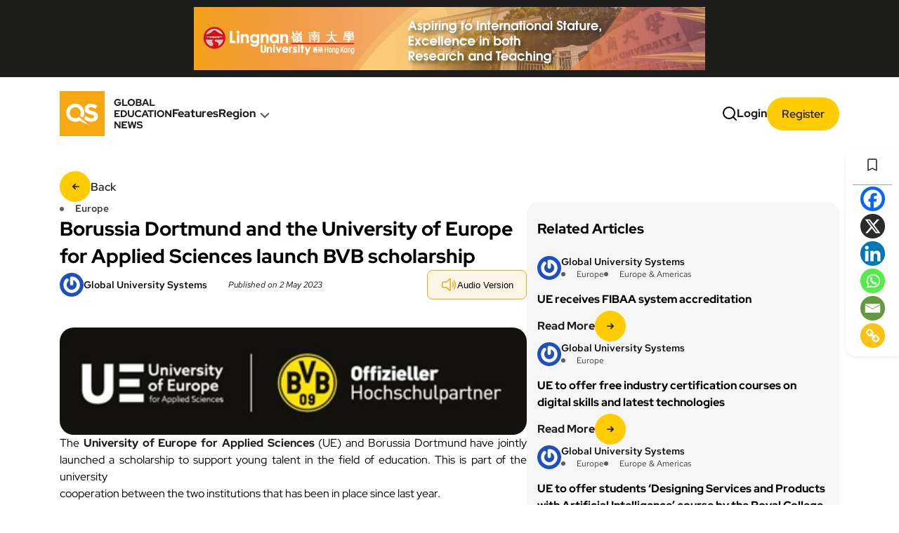

--- FILE ---
content_type: text/html; charset=utf-8
request_url: https://qs-gen.com/borussia-dortmund-and-the-university-of-europe-for-applied-sciences-launch-bvb-scholarship/
body_size: 24336
content:
<!DOCTYPE html>
<html lang="en-US">

<head>
    <meta charset="UTF-8">
    <meta name="viewport" content="width=device-width, initial-scale=1.0">
    <title>QS GEN</title>
    	<script type="text/javascript">function theChampLoadEvent(e){var t=window.onload;if(typeof window.onload!="function"){window.onload=e}else{window.onload=function(){t();e()}}}</script>
		<script type="text/javascript">var theChampDefaultLang = 'en_US', theChampCloseIconPath = 'https://qs-gen.com/wp-content/plugins/super-socializer/images/close.png';</script>
		<script>var theChampSiteUrl = 'https://qs-gen.com', theChampVerified = 0, theChampEmailPopup = 0, heateorSsMoreSharePopupSearchText = 'Search';</script>
			<script> var theChampFBKey = '', theChampFBLang = 'en_US', theChampFbLikeMycred = 0, theChampSsga = 0, theChampCommentNotification = 0, theChampHeateorFcmRecentComments = 0, theChampFbIosLogin = 0; </script>
						<script type="text/javascript">var theChampFBCommentUrl = 'https://qs-gen.com/borussia-dortmund-and-the-university-of-europe-for-applied-sciences-launch-bvb-scholarship/'; var theChampFBCommentColor = ''; var theChampFBCommentNumPosts = ''; var theChampFBCommentWidth = '100%'; var theChampFBCommentOrderby = ''; var theChampCommentingTabs = "wordpress,facebook,disqus", theChampGpCommentsUrl = 'https://qs-gen.com/borussia-dortmund-and-the-university-of-europe-for-applied-sciences-launch-bvb-scholarship/', theChampDisqusShortname = '', theChampScEnabledTabs = 'wordpress,fb', theChampScLabel = 'Leave a reply', theChampScTabLabels = {"wordpress":"Default Comments (0)","fb":"Facebook Comments","disqus":"Disqus Comments"}, theChampGpCommentsWidth = 0, theChampCommentingId = 'respond'</script>
						<script> var theChampSharingAjaxUrl = 'https://qs-gen.com/wp-admin/admin-ajax.php', heateorSsFbMessengerAPI = 'https://www.facebook.com/dialog/send?app_id=595489497242932&display=popup&link=%encoded_post_url%&redirect_uri=%encoded_post_url%',heateorSsWhatsappShareAPI = 'web', heateorSsUrlCountFetched = [], heateorSsSharesText = 'Shares', heateorSsShareText = 'Share', theChampPluginIconPath = 'https://qs-gen.com/wp-content/plugins/super-socializer/images/logo.png', theChampSaveSharesLocally = 0, theChampHorizontalSharingCountEnable = 1, theChampVerticalSharingCountEnable = 1, theChampSharingOffset = -10, theChampCounterOffset = -10, theChampMobileStickySharingEnabled = 1, heateorSsCopyLinkMessage = "Link copied.";
		var heateorSsHorSharingShortUrl = "https://qs-gen.com/borussia-dortmund-and-the-university-of-europe-for-applied-sciences-launch-bvb-scholarship/";var heateorSsVerticalSharingShortUrl = "https://qs-gen.com/borussia-dortmund-and-the-university-of-europe-for-applied-sciences-launch-bvb-scholarship/";var theChampReduceVerticalSvgHeight = true;		</script>
			<style type="text/css">
						.the_champ_button_instagram span.the_champ_svg,a.the_champ_instagram span.the_champ_svg{background:radial-gradient(circle at 30% 107%,#fdf497 0,#fdf497 5%,#fd5949 45%,#d6249f 60%,#285aeb 90%)}
					.the_champ_horizontal_sharing .the_champ_svg,.heateor_ss_standard_follow_icons_container .the_champ_svg{
					color: #fff;
				border-width: 0px;
		border-style: solid;
		border-color: transparent;
	}
		.the_champ_horizontal_sharing .theChampTCBackground{
		color:#666;
	}
		.the_champ_horizontal_sharing span.the_champ_svg:hover,.heateor_ss_standard_follow_icons_container span.the_champ_svg:hover{
				border-color: transparent;
	}
		.the_champ_vertical_sharing span.the_champ_svg,.heateor_ss_floating_follow_icons_container span.the_champ_svg{
					color: #fff;
				border-width: 0px;
		border-style: solid;
		border-color: transparent;
	}
		.the_champ_vertical_sharing .theChampTCBackground{
		color:#666;
	}
		.the_champ_vertical_sharing span.the_champ_svg:hover,.heateor_ss_floating_follow_icons_container span.the_champ_svg:hover{
						border-color: transparent;
		}
				div.the_champ_horizontal_sharing .the_champ_square_count{display: block}
						div.the_champ_vertical_sharing svg{height:70%;margin-top:6px}div.the_champ_vertical_sharing .the_champ_square_count{line-height:15.2px;}
			@media screen and (max-width:783px){.the_champ_vertical_sharing{display:none!important}}div.heateor_ss_mobile_footer{display:none;}@media screen and (max-width:783px){div.the_champ_bottom_sharing div.the_champ_sharing_ul .theChampTCBackground{width:100%!important;background-color:white}div.the_champ_bottom_sharing{width:100%!important;left:0!important;}div.the_champ_bottom_sharing a{width:14.285714285714% !important;margin:0!important;padding:0!important;}div.the_champ_bottom_sharing .the_champ_svg{width:100%!important;}div.the_champ_bottom_sharing div.theChampTotalShareCount{font-size:.7em!important;line-height:28px!important}div.the_champ_bottom_sharing div.theChampTotalShareText{font-size:.5em!important;line-height:0px!important}div.heateor_ss_mobile_footer{display:block;height:40px;}.the_champ_bottom_sharing{padding:0!important;display:block!important;width: auto!important;bottom:-10px!important;top: auto!important;}.the_champ_bottom_sharing .the_champ_square_count{line-height: inherit;}.the_champ_bottom_sharing .theChampSharingArrow{display:none;}.the_champ_bottom_sharing .theChampTCBackground{margin-right: 1.1em !important}}</style>
	<meta name='robots' content='index, follow, max-image-preview:large, max-snippet:-1, max-video-preview:-1' />
	<style>img:is([sizes="auto" i], [sizes^="auto," i]) { contain-intrinsic-size: 3000px 1500px }</style>
	
	<!-- This site is optimized with the Yoast SEO plugin v26.0 - https://yoast.com/wordpress/plugins/seo/ -->
	<title>Borussia Dortmund and the University of Europe for Applied Sciences launch BVB scholarship - QS GEN</title>
	<link rel="canonical" href="https://qs-gen.com/borussia-dortmund-and-the-university-of-europe-for-applied-sciences-launch-bvb-scholarship/" />
	<meta property="og:locale" content="en_US" />
	<meta property="og:type" content="article" />
	<meta property="og:title" content="Borussia Dortmund and the University of Europe for Applied Sciences launch BVB scholarship - QS GEN" />
	<meta property="og:description" content="The University of Europe for Applied Sciences (UE) and Borussia Dortmund have jointly launched a scholarship to support young talent in the field of education. This is part of the university cooperation between the two institutions that has been in place since last year.  BVB full scholarship A total of five full scholarships per semester [&hellip;]" />
	<meta property="og:url" content="https://qs-gen.com/borussia-dortmund-and-the-university-of-europe-for-applied-sciences-launch-bvb-scholarship/" />
	<meta property="og:site_name" content="QS GEN" />
	<meta property="article:published_time" content="2023-05-02T05:08:21+00:00" />
	<meta property="article:modified_time" content="2025-09-05T05:16:19+00:00" />
	<meta property="og:image" content="https://qs-gen.com/wp-content/uploads/2023/02/Picture2.jpg" />
	<meta property="og:image:width" content="413" />
	<meta property="og:image:height" content="95" />
	<meta property="og:image:type" content="image/jpeg" />
	<meta name="author" content="Global University Systems" />
	<meta name="twitter:card" content="summary_large_image" />
	<meta name="twitter:label1" content="Written by" />
	<meta name="twitter:data1" content="Global University Systems" />
	<meta name="twitter:label2" content="Est. reading time" />
	<meta name="twitter:data2" content="2 minutes" />
	<script type="application/ld+json" class="yoast-schema-graph">{"@context":"https://schema.org","@graph":[{"@type":"WebPage","@id":"https://qs-gen.com/borussia-dortmund-and-the-university-of-europe-for-applied-sciences-launch-bvb-scholarship/","url":"https://qs-gen.com/borussia-dortmund-and-the-university-of-europe-for-applied-sciences-launch-bvb-scholarship/","name":"Borussia Dortmund and the University of Europe for Applied Sciences launch BVB scholarship - QS GEN","isPartOf":{"@id":"https://qs-gen.com/#website"},"primaryImageOfPage":{"@id":"https://qs-gen.com/borussia-dortmund-and-the-university-of-europe-for-applied-sciences-launch-bvb-scholarship/#primaryimage"},"image":{"@id":"https://qs-gen.com/borussia-dortmund-and-the-university-of-europe-for-applied-sciences-launch-bvb-scholarship/#primaryimage"},"thumbnailUrl":"https://qs-gen.com/wp-content/uploads/2023/02/Picture2.jpg","datePublished":"2023-05-02T05:08:21+00:00","dateModified":"2025-09-05T05:16:19+00:00","author":{"@id":"https://qs-gen.com/#/schema/person/8a8902f317abae3d5e2f0f51052d467d"},"breadcrumb":{"@id":"https://qs-gen.com/borussia-dortmund-and-the-university-of-europe-for-applied-sciences-launch-bvb-scholarship/#breadcrumb"},"inLanguage":"en-US","potentialAction":[{"@type":"ReadAction","target":["https://qs-gen.com/borussia-dortmund-and-the-university-of-europe-for-applied-sciences-launch-bvb-scholarship/"]}]},{"@type":"ImageObject","inLanguage":"en-US","@id":"https://qs-gen.com/borussia-dortmund-and-the-university-of-europe-for-applied-sciences-launch-bvb-scholarship/#primaryimage","url":"https://qs-gen.com/wp-content/uploads/2023/02/Picture2.jpg","contentUrl":"https://qs-gen.com/wp-content/uploads/2023/02/Picture2.jpg","width":413,"height":95},{"@type":"BreadcrumbList","@id":"https://qs-gen.com/borussia-dortmund-and-the-university-of-europe-for-applied-sciences-launch-bvb-scholarship/#breadcrumb","itemListElement":[{"@type":"ListItem","position":1,"name":"Home","item":"https://qs-gen.com/"},{"@type":"ListItem","position":2,"name":"Borussia Dortmund and the University of Europe for Applied Sciences launch BVB scholarship"}]},{"@type":"WebSite","@id":"https://qs-gen.com/#website","url":"https://qs-gen.com/","name":"QS GEN","description":"Global Education News","potentialAction":[{"@type":"SearchAction","target":{"@type":"EntryPoint","urlTemplate":"https://qs-gen.com/?s={search_term_string}"},"query-input":{"@type":"PropertyValueSpecification","valueRequired":true,"valueName":"search_term_string"}}],"inLanguage":"en-US"},{"@type":"Person","@id":"https://qs-gen.com/#/schema/person/8a8902f317abae3d5e2f0f51052d467d","name":"Global University Systems","image":{"@type":"ImageObject","inLanguage":"en-US","@id":"https://qs-gen.com/#/schema/person/image/","url":"https://secure.gravatar.com/avatar/cf901198f38200e2ccd784841df4afa66c0eb3aa557ea9f69f52114157a8918e?s=96&r=g","contentUrl":"https://secure.gravatar.com/avatar/cf901198f38200e2ccd784841df4afa66c0eb3aa557ea9f69f52114157a8918e?s=96&r=g","caption":"Global University Systems"},"url":"https://qs-gen.com/author/global-university-systems/"}]}</script>
	<!-- / Yoast SEO plugin. -->


<link rel='dns-prefetch' href='//code.jquery.com' />
<link rel='dns-prefetch' href='//cdn.jsdelivr.net' />
<link rel='dns-prefetch' href='//www.google.com' />
<link rel='dns-prefetch' href='//cdnjs.cloudflare.com' />
<link rel="alternate" type="application/rss+xml" title="QS GEN &raquo; Feed" href="https://qs-gen.com/feed/" />
<link rel="alternate" type="application/rss+xml" title="QS GEN &raquo; Comments Feed" href="https://qs-gen.com/comments/feed/" />
<script>
window._wpemojiSettings = {"baseUrl":"https:\/\/s.w.org\/images\/core\/emoji\/16.0.1\/72x72\/","ext":".png","svgUrl":"https:\/\/s.w.org\/images\/core\/emoji\/16.0.1\/svg\/","svgExt":".svg","source":{"concatemoji":"https:\/\/qs-gen.com\/wp-includes\/js\/wp-emoji-release.min.js?ver=88d067384b684bd39e2b67b3c33aa268"}};
/*! This file is auto-generated */
!function(s,n){var o,i,e;function c(e){try{var t={supportTests:e,timestamp:(new Date).valueOf()};sessionStorage.setItem(o,JSON.stringify(t))}catch(e){}}function p(e,t,n){e.clearRect(0,0,e.canvas.width,e.canvas.height),e.fillText(t,0,0);var t=new Uint32Array(e.getImageData(0,0,e.canvas.width,e.canvas.height).data),a=(e.clearRect(0,0,e.canvas.width,e.canvas.height),e.fillText(n,0,0),new Uint32Array(e.getImageData(0,0,e.canvas.width,e.canvas.height).data));return t.every(function(e,t){return e===a[t]})}function u(e,t){e.clearRect(0,0,e.canvas.width,e.canvas.height),e.fillText(t,0,0);for(var n=e.getImageData(16,16,1,1),a=0;a<n.data.length;a++)if(0!==n.data[a])return!1;return!0}function f(e,t,n,a){switch(t){case"flag":return n(e,"\ud83c\udff3\ufe0f\u200d\u26a7\ufe0f","\ud83c\udff3\ufe0f\u200b\u26a7\ufe0f")?!1:!n(e,"\ud83c\udde8\ud83c\uddf6","\ud83c\udde8\u200b\ud83c\uddf6")&&!n(e,"\ud83c\udff4\udb40\udc67\udb40\udc62\udb40\udc65\udb40\udc6e\udb40\udc67\udb40\udc7f","\ud83c\udff4\u200b\udb40\udc67\u200b\udb40\udc62\u200b\udb40\udc65\u200b\udb40\udc6e\u200b\udb40\udc67\u200b\udb40\udc7f");case"emoji":return!a(e,"\ud83e\udedf")}return!1}function g(e,t,n,a){var r="undefined"!=typeof WorkerGlobalScope&&self instanceof WorkerGlobalScope?new OffscreenCanvas(300,150):s.createElement("canvas"),o=r.getContext("2d",{willReadFrequently:!0}),i=(o.textBaseline="top",o.font="600 32px Arial",{});return e.forEach(function(e){i[e]=t(o,e,n,a)}),i}function t(e){var t=s.createElement("script");t.src=e,t.defer=!0,s.head.appendChild(t)}"undefined"!=typeof Promise&&(o="wpEmojiSettingsSupports",i=["flag","emoji"],n.supports={everything:!0,everythingExceptFlag:!0},e=new Promise(function(e){s.addEventListener("DOMContentLoaded",e,{once:!0})}),new Promise(function(t){var n=function(){try{var e=JSON.parse(sessionStorage.getItem(o));if("object"==typeof e&&"number"==typeof e.timestamp&&(new Date).valueOf()<e.timestamp+604800&&"object"==typeof e.supportTests)return e.supportTests}catch(e){}return null}();if(!n){if("undefined"!=typeof Worker&&"undefined"!=typeof OffscreenCanvas&&"undefined"!=typeof URL&&URL.createObjectURL&&"undefined"!=typeof Blob)try{var e="postMessage("+g.toString()+"("+[JSON.stringify(i),f.toString(),p.toString(),u.toString()].join(",")+"));",a=new Blob([e],{type:"text/javascript"}),r=new Worker(URL.createObjectURL(a),{name:"wpTestEmojiSupports"});return void(r.onmessage=function(e){c(n=e.data),r.terminate(),t(n)})}catch(e){}c(n=g(i,f,p,u))}t(n)}).then(function(e){for(var t in e)n.supports[t]=e[t],n.supports.everything=n.supports.everything&&n.supports[t],"flag"!==t&&(n.supports.everythingExceptFlag=n.supports.everythingExceptFlag&&n.supports[t]);n.supports.everythingExceptFlag=n.supports.everythingExceptFlag&&!n.supports.flag,n.DOMReady=!1,n.readyCallback=function(){n.DOMReady=!0}}).then(function(){return e}).then(function(){var e;n.supports.everything||(n.readyCallback(),(e=n.source||{}).concatemoji?t(e.concatemoji):e.wpemoji&&e.twemoji&&(t(e.twemoji),t(e.wpemoji)))}))}((window,document),window._wpemojiSettings);
</script>
<style id='wp-emoji-styles-inline-css'>

	img.wp-smiley, img.emoji {
		display: inline !important;
		border: none !important;
		box-shadow: none !important;
		height: 1em !important;
		width: 1em !important;
		margin: 0 0.07em !important;
		vertical-align: -0.1em !important;
		background: none !important;
		padding: 0 !important;
	}
</style>
<link rel='stylesheet' id='wp-block-library-css' href='https://qs-gen.com/wp-includes/css/dist/block-library/style.min.css?ver=88d067384b684bd39e2b67b3c33aa268' media='all' />
<style id='classic-theme-styles-inline-css'>
/*! This file is auto-generated */
.wp-block-button__link{color:#fff;background-color:#32373c;border-radius:9999px;box-shadow:none;text-decoration:none;padding:calc(.667em + 2px) calc(1.333em + 2px);font-size:1.125em}.wp-block-file__button{background:#32373c;color:#fff;text-decoration:none}
</style>
<style id='global-styles-inline-css'>
:root{--wp--preset--aspect-ratio--square: 1;--wp--preset--aspect-ratio--4-3: 4/3;--wp--preset--aspect-ratio--3-4: 3/4;--wp--preset--aspect-ratio--3-2: 3/2;--wp--preset--aspect-ratio--2-3: 2/3;--wp--preset--aspect-ratio--16-9: 16/9;--wp--preset--aspect-ratio--9-16: 9/16;--wp--preset--color--black: #000000;--wp--preset--color--cyan-bluish-gray: #abb8c3;--wp--preset--color--white: #ffffff;--wp--preset--color--pale-pink: #f78da7;--wp--preset--color--vivid-red: #cf2e2e;--wp--preset--color--luminous-vivid-orange: #ff6900;--wp--preset--color--luminous-vivid-amber: #fcb900;--wp--preset--color--light-green-cyan: #7bdcb5;--wp--preset--color--vivid-green-cyan: #00d084;--wp--preset--color--pale-cyan-blue: #8ed1fc;--wp--preset--color--vivid-cyan-blue: #0693e3;--wp--preset--color--vivid-purple: #9b51e0;--wp--preset--gradient--vivid-cyan-blue-to-vivid-purple: linear-gradient(135deg,rgba(6,147,227,1) 0%,rgb(155,81,224) 100%);--wp--preset--gradient--light-green-cyan-to-vivid-green-cyan: linear-gradient(135deg,rgb(122,220,180) 0%,rgb(0,208,130) 100%);--wp--preset--gradient--luminous-vivid-amber-to-luminous-vivid-orange: linear-gradient(135deg,rgba(252,185,0,1) 0%,rgba(255,105,0,1) 100%);--wp--preset--gradient--luminous-vivid-orange-to-vivid-red: linear-gradient(135deg,rgba(255,105,0,1) 0%,rgb(207,46,46) 100%);--wp--preset--gradient--very-light-gray-to-cyan-bluish-gray: linear-gradient(135deg,rgb(238,238,238) 0%,rgb(169,184,195) 100%);--wp--preset--gradient--cool-to-warm-spectrum: linear-gradient(135deg,rgb(74,234,220) 0%,rgb(151,120,209) 20%,rgb(207,42,186) 40%,rgb(238,44,130) 60%,rgb(251,105,98) 80%,rgb(254,248,76) 100%);--wp--preset--gradient--blush-light-purple: linear-gradient(135deg,rgb(255,206,236) 0%,rgb(152,150,240) 100%);--wp--preset--gradient--blush-bordeaux: linear-gradient(135deg,rgb(254,205,165) 0%,rgb(254,45,45) 50%,rgb(107,0,62) 100%);--wp--preset--gradient--luminous-dusk: linear-gradient(135deg,rgb(255,203,112) 0%,rgb(199,81,192) 50%,rgb(65,88,208) 100%);--wp--preset--gradient--pale-ocean: linear-gradient(135deg,rgb(255,245,203) 0%,rgb(182,227,212) 50%,rgb(51,167,181) 100%);--wp--preset--gradient--electric-grass: linear-gradient(135deg,rgb(202,248,128) 0%,rgb(113,206,126) 100%);--wp--preset--gradient--midnight: linear-gradient(135deg,rgb(2,3,129) 0%,rgb(40,116,252) 100%);--wp--preset--font-size--small: 13px;--wp--preset--font-size--medium: 20px;--wp--preset--font-size--large: 36px;--wp--preset--font-size--x-large: 42px;--wp--preset--spacing--20: 0.44rem;--wp--preset--spacing--30: 0.67rem;--wp--preset--spacing--40: 1rem;--wp--preset--spacing--50: 1.5rem;--wp--preset--spacing--60: 2.25rem;--wp--preset--spacing--70: 3.38rem;--wp--preset--spacing--80: 5.06rem;--wp--preset--shadow--natural: 6px 6px 9px rgba(0, 0, 0, 0.2);--wp--preset--shadow--deep: 12px 12px 50px rgba(0, 0, 0, 0.4);--wp--preset--shadow--sharp: 6px 6px 0px rgba(0, 0, 0, 0.2);--wp--preset--shadow--outlined: 6px 6px 0px -3px rgba(255, 255, 255, 1), 6px 6px rgba(0, 0, 0, 1);--wp--preset--shadow--crisp: 6px 6px 0px rgba(0, 0, 0, 1);}:where(.is-layout-flex){gap: 0.5em;}:where(.is-layout-grid){gap: 0.5em;}body .is-layout-flex{display: flex;}.is-layout-flex{flex-wrap: wrap;align-items: center;}.is-layout-flex > :is(*, div){margin: 0;}body .is-layout-grid{display: grid;}.is-layout-grid > :is(*, div){margin: 0;}:where(.wp-block-columns.is-layout-flex){gap: 2em;}:where(.wp-block-columns.is-layout-grid){gap: 2em;}:where(.wp-block-post-template.is-layout-flex){gap: 1.25em;}:where(.wp-block-post-template.is-layout-grid){gap: 1.25em;}.has-black-color{color: var(--wp--preset--color--black) !important;}.has-cyan-bluish-gray-color{color: var(--wp--preset--color--cyan-bluish-gray) !important;}.has-white-color{color: var(--wp--preset--color--white) !important;}.has-pale-pink-color{color: var(--wp--preset--color--pale-pink) !important;}.has-vivid-red-color{color: var(--wp--preset--color--vivid-red) !important;}.has-luminous-vivid-orange-color{color: var(--wp--preset--color--luminous-vivid-orange) !important;}.has-luminous-vivid-amber-color{color: var(--wp--preset--color--luminous-vivid-amber) !important;}.has-light-green-cyan-color{color: var(--wp--preset--color--light-green-cyan) !important;}.has-vivid-green-cyan-color{color: var(--wp--preset--color--vivid-green-cyan) !important;}.has-pale-cyan-blue-color{color: var(--wp--preset--color--pale-cyan-blue) !important;}.has-vivid-cyan-blue-color{color: var(--wp--preset--color--vivid-cyan-blue) !important;}.has-vivid-purple-color{color: var(--wp--preset--color--vivid-purple) !important;}.has-black-background-color{background-color: var(--wp--preset--color--black) !important;}.has-cyan-bluish-gray-background-color{background-color: var(--wp--preset--color--cyan-bluish-gray) !important;}.has-white-background-color{background-color: var(--wp--preset--color--white) !important;}.has-pale-pink-background-color{background-color: var(--wp--preset--color--pale-pink) !important;}.has-vivid-red-background-color{background-color: var(--wp--preset--color--vivid-red) !important;}.has-luminous-vivid-orange-background-color{background-color: var(--wp--preset--color--luminous-vivid-orange) !important;}.has-luminous-vivid-amber-background-color{background-color: var(--wp--preset--color--luminous-vivid-amber) !important;}.has-light-green-cyan-background-color{background-color: var(--wp--preset--color--light-green-cyan) !important;}.has-vivid-green-cyan-background-color{background-color: var(--wp--preset--color--vivid-green-cyan) !important;}.has-pale-cyan-blue-background-color{background-color: var(--wp--preset--color--pale-cyan-blue) !important;}.has-vivid-cyan-blue-background-color{background-color: var(--wp--preset--color--vivid-cyan-blue) !important;}.has-vivid-purple-background-color{background-color: var(--wp--preset--color--vivid-purple) !important;}.has-black-border-color{border-color: var(--wp--preset--color--black) !important;}.has-cyan-bluish-gray-border-color{border-color: var(--wp--preset--color--cyan-bluish-gray) !important;}.has-white-border-color{border-color: var(--wp--preset--color--white) !important;}.has-pale-pink-border-color{border-color: var(--wp--preset--color--pale-pink) !important;}.has-vivid-red-border-color{border-color: var(--wp--preset--color--vivid-red) !important;}.has-luminous-vivid-orange-border-color{border-color: var(--wp--preset--color--luminous-vivid-orange) !important;}.has-luminous-vivid-amber-border-color{border-color: var(--wp--preset--color--luminous-vivid-amber) !important;}.has-light-green-cyan-border-color{border-color: var(--wp--preset--color--light-green-cyan) !important;}.has-vivid-green-cyan-border-color{border-color: var(--wp--preset--color--vivid-green-cyan) !important;}.has-pale-cyan-blue-border-color{border-color: var(--wp--preset--color--pale-cyan-blue) !important;}.has-vivid-cyan-blue-border-color{border-color: var(--wp--preset--color--vivid-cyan-blue) !important;}.has-vivid-purple-border-color{border-color: var(--wp--preset--color--vivid-purple) !important;}.has-vivid-cyan-blue-to-vivid-purple-gradient-background{background: var(--wp--preset--gradient--vivid-cyan-blue-to-vivid-purple) !important;}.has-light-green-cyan-to-vivid-green-cyan-gradient-background{background: var(--wp--preset--gradient--light-green-cyan-to-vivid-green-cyan) !important;}.has-luminous-vivid-amber-to-luminous-vivid-orange-gradient-background{background: var(--wp--preset--gradient--luminous-vivid-amber-to-luminous-vivid-orange) !important;}.has-luminous-vivid-orange-to-vivid-red-gradient-background{background: var(--wp--preset--gradient--luminous-vivid-orange-to-vivid-red) !important;}.has-very-light-gray-to-cyan-bluish-gray-gradient-background{background: var(--wp--preset--gradient--very-light-gray-to-cyan-bluish-gray) !important;}.has-cool-to-warm-spectrum-gradient-background{background: var(--wp--preset--gradient--cool-to-warm-spectrum) !important;}.has-blush-light-purple-gradient-background{background: var(--wp--preset--gradient--blush-light-purple) !important;}.has-blush-bordeaux-gradient-background{background: var(--wp--preset--gradient--blush-bordeaux) !important;}.has-luminous-dusk-gradient-background{background: var(--wp--preset--gradient--luminous-dusk) !important;}.has-pale-ocean-gradient-background{background: var(--wp--preset--gradient--pale-ocean) !important;}.has-electric-grass-gradient-background{background: var(--wp--preset--gradient--electric-grass) !important;}.has-midnight-gradient-background{background: var(--wp--preset--gradient--midnight) !important;}.has-small-font-size{font-size: var(--wp--preset--font-size--small) !important;}.has-medium-font-size{font-size: var(--wp--preset--font-size--medium) !important;}.has-large-font-size{font-size: var(--wp--preset--font-size--large) !important;}.has-x-large-font-size{font-size: var(--wp--preset--font-size--x-large) !important;}
:where(.wp-block-post-template.is-layout-flex){gap: 1.25em;}:where(.wp-block-post-template.is-layout-grid){gap: 1.25em;}
:where(.wp-block-columns.is-layout-flex){gap: 2em;}:where(.wp-block-columns.is-layout-grid){gap: 2em;}
:root :where(.wp-block-pullquote){font-size: 1.5em;line-height: 1.6;}
</style>
<link rel='stylesheet' id='qs-gen-style-css' href='https://qs-gen.com/wp-content/themes/qs-gen/style.css?ver=1769846242' media='all' />
<link rel='stylesheet' id='font-awesome-css' href='https://cdnjs.cloudflare.com/ajax/libs/font-awesome/5.15.4/css/all.min.css' media='all' />
<link rel='stylesheet' id='select2-css-css' href='https://cdn.jsdelivr.net/npm/select2@4.1.0-rc.0/dist/css/select2.min.css' media='all' />
<link rel='stylesheet' id='qs-gen-slider-css' href='https://qs-gen.com/wp-content/themes/qs-gen/css/swiper-bundle.min.css' media='all' />
<link rel='stylesheet' id='qs-gen-media-css' href='https://qs-gen.com/wp-content/themes/qs-gen/css/media.css' media='all' />
<link rel='stylesheet' id='the_champ_frontend_css-css' href='https://qs-gen.com/wp-content/plugins/super-socializer/css/front.css?ver=7.14.5' media='all' />
<script type="text/javascript">
            window._nslDOMReady = (function () {
                const executedCallbacks = new Set();
            
                return function (callback) {
                    /**
                    * Third parties might dispatch DOMContentLoaded events, so we need to ensure that we only run our callback once!
                    */
                    if (executedCallbacks.has(callback)) return;
            
                    const wrappedCallback = function () {
                        if (executedCallbacks.has(callback)) return;
                        executedCallbacks.add(callback);
                        callback();
                    };
            
                    if (document.readyState === "complete" || document.readyState === "interactive") {
                        wrappedCallback();
                    } else {
                        document.addEventListener("DOMContentLoaded", wrappedCallback);
                    }
                };
            })();
        </script><script id="breeze-prefetch-js-extra">
var breeze_prefetch = {"local_url":"https:\/\/qs-gen.com","ignore_remote_prefetch":"1","ignore_list":["wp-admin","wp-login.php"]};
</script>
<script src="https://qs-gen.com/wp-content/plugins/breeze/assets/js/js-front-end/breeze-prefetch-links.min.js?ver=2.2.20" id="breeze-prefetch-js"></script>
<script src="https://qs-gen.com/wp-includes/js/jquery/jquery.min.js?ver=3.7.1" id="jquery-core-js"></script>
<script src="https://qs-gen.com/wp-includes/js/jquery/jquery-migrate.min.js?ver=3.4.1" id="jquery-migrate-js"></script>
<link rel="https://api.w.org/" href="https://qs-gen.com/wp-json/" /><link rel="alternate" title="JSON" type="application/json" href="https://qs-gen.com/wp-json/wp/v2/posts/35113" /><link rel="EditURI" type="application/rsd+xml" title="RSD" href="https://qs-gen.com/xmlrpc.php?rsd" />

<link rel='shortlink' href='https://qs-gen.com/?p=35113' />
<link rel="alternate" title="oEmbed (JSON)" type="application/json+oembed" href="https://qs-gen.com/wp-json/oembed/1.0/embed?url=https%3A%2F%2Fqs-gen.com%2Fborussia-dortmund-and-the-university-of-europe-for-applied-sciences-launch-bvb-scholarship%2F" />
<link rel="alternate" title="oEmbed (XML)" type="text/xml+oembed" href="https://qs-gen.com/wp-json/oembed/1.0/embed?url=https%3A%2F%2Fqs-gen.com%2Fborussia-dortmund-and-the-university-of-europe-for-applied-sciences-launch-bvb-scholarship%2F&#038;format=xml" />
<link rel="icon" href="https://qs-gen.com/wp-content/uploads/2022/09/cropped-qs-logo-header-2-1-32x32.png" sizes="32x32" />
<link rel="icon" href="https://qs-gen.com/wp-content/uploads/2022/09/cropped-qs-logo-header-2-1-192x192.png" sizes="192x192" />
<link rel="apple-touch-icon" href="https://qs-gen.com/wp-content/uploads/2022/09/cropped-qs-logo-header-2-1-180x180.png" />
<meta name="msapplication-TileImage" content="https://qs-gen.com/wp-content/uploads/2022/09/cropped-qs-logo-header-2-1-270x270.png" />
<style type="text/css">div.nsl-container[data-align="left"] {
    text-align: left;
}

div.nsl-container[data-align="center"] {
    text-align: center;
}

div.nsl-container[data-align="right"] {
    text-align: right;
}


div.nsl-container div.nsl-container-buttons a[data-plugin="nsl"] {
    text-decoration: none;
    box-shadow: none;
    border: 0;
}

div.nsl-container .nsl-container-buttons {
    display: flex;
    padding: 5px 0;
}

div.nsl-container.nsl-container-block .nsl-container-buttons {
    display: inline-grid;
    grid-template-columns: minmax(145px, auto);
}

div.nsl-container-block-fullwidth .nsl-container-buttons {
    flex-flow: column;
    align-items: center;
}

div.nsl-container-block-fullwidth .nsl-container-buttons a,
div.nsl-container-block .nsl-container-buttons a {
    flex: 1 1 auto;
    display: block;
    margin: 5px 0;
    width: 100%;
}

div.nsl-container-inline {
    margin: -5px;
    text-align: left;
}

div.nsl-container-inline .nsl-container-buttons {
    justify-content: center;
    flex-wrap: wrap;
}

div.nsl-container-inline .nsl-container-buttons a {
    margin: 5px;
    display: inline-block;
}

div.nsl-container-grid .nsl-container-buttons {
    flex-flow: row;
    align-items: center;
    flex-wrap: wrap;
}

div.nsl-container-grid .nsl-container-buttons a {
    flex: 1 1 auto;
    display: block;
    margin: 5px;
    max-width: 280px;
    width: 100%;
}

@media only screen and (min-width: 650px) {
    div.nsl-container-grid .nsl-container-buttons a {
        width: auto;
    }
}

div.nsl-container .nsl-button {
    cursor: pointer;
    vertical-align: top;
    border-radius: 4px;
}

div.nsl-container .nsl-button-default {
    color: #fff;
    display: flex;
}

div.nsl-container .nsl-button-icon {
    display: inline-block;
}

div.nsl-container .nsl-button-svg-container {
    flex: 0 0 auto;
    padding: 8px;
    display: flex;
    align-items: center;
}

div.nsl-container svg {
    height: 24px;
    width: 24px;
    vertical-align: top;
}

div.nsl-container .nsl-button-default div.nsl-button-label-container {
    margin: 0 24px 0 12px;
    padding: 10px 0;
    font-family: Helvetica, Arial, sans-serif;
    font-size: 16px;
    line-height: 20px;
    letter-spacing: .25px;
    overflow: hidden;
    text-align: center;
    text-overflow: clip;
    white-space: nowrap;
    flex: 1 1 auto;
    -webkit-font-smoothing: antialiased;
    -moz-osx-font-smoothing: grayscale;
    text-transform: none;
    display: inline-block;
}

div.nsl-container .nsl-button-google[data-skin="light"] {
    box-shadow: inset 0 0 0 1px #747775;
    color: #1f1f1f;
}

div.nsl-container .nsl-button-google[data-skin="dark"] {
    box-shadow: inset 0 0 0 1px #8E918F;
    color: #E3E3E3;
}

div.nsl-container .nsl-button-google[data-skin="neutral"] {
    color: #1F1F1F;
}

div.nsl-container .nsl-button-google div.nsl-button-label-container {
    font-family: "Roboto Medium", Roboto, Helvetica, Arial, sans-serif;
}

div.nsl-container .nsl-button-apple .nsl-button-svg-container {
    padding: 0 6px;
}

div.nsl-container .nsl-button-apple .nsl-button-svg-container svg {
    height: 40px;
    width: auto;
}

div.nsl-container .nsl-button-apple[data-skin="light"] {
    color: #000;
    box-shadow: 0 0 0 1px #000;
}

div.nsl-container .nsl-button-facebook[data-skin="white"] {
    color: #000;
    box-shadow: inset 0 0 0 1px #000;
}

div.nsl-container .nsl-button-facebook[data-skin="light"] {
    color: #1877F2;
    box-shadow: inset 0 0 0 1px #1877F2;
}

div.nsl-container .nsl-button-spotify[data-skin="white"] {
    color: #191414;
    box-shadow: inset 0 0 0 1px #191414;
}

div.nsl-container .nsl-button-apple div.nsl-button-label-container {
    font-size: 17px;
    font-family: -apple-system, BlinkMacSystemFont, "Segoe UI", Roboto, Helvetica, Arial, sans-serif, "Apple Color Emoji", "Segoe UI Emoji", "Segoe UI Symbol";
}

div.nsl-container .nsl-button-slack div.nsl-button-label-container {
    font-size: 17px;
    font-family: -apple-system, BlinkMacSystemFont, "Segoe UI", Roboto, Helvetica, Arial, sans-serif, "Apple Color Emoji", "Segoe UI Emoji", "Segoe UI Symbol";
}

div.nsl-container .nsl-button-slack[data-skin="light"] {
    color: #000000;
    box-shadow: inset 0 0 0 1px #DDDDDD;
}

div.nsl-container .nsl-button-tiktok[data-skin="light"] {
    color: #161823;
    box-shadow: 0 0 0 1px rgba(22, 24, 35, 0.12);
}


div.nsl-container .nsl-button-kakao {
    color: rgba(0, 0, 0, 0.85);
}

.nsl-clear {
    clear: both;
}

.nsl-container {
    clear: both;
}

.nsl-disabled-provider .nsl-button {
    filter: grayscale(1);
    opacity: 0.8;
}

/*Button align start*/

div.nsl-container-inline[data-align="left"] .nsl-container-buttons {
    justify-content: flex-start;
}

div.nsl-container-inline[data-align="center"] .nsl-container-buttons {
    justify-content: center;
}

div.nsl-container-inline[data-align="right"] .nsl-container-buttons {
    justify-content: flex-end;
}


div.nsl-container-grid[data-align="left"] .nsl-container-buttons {
    justify-content: flex-start;
}

div.nsl-container-grid[data-align="center"] .nsl-container-buttons {
    justify-content: center;
}

div.nsl-container-grid[data-align="right"] .nsl-container-buttons {
    justify-content: flex-end;
}

div.nsl-container-grid[data-align="space-around"] .nsl-container-buttons {
    justify-content: space-around;
}

div.nsl-container-grid[data-align="space-between"] .nsl-container-buttons {
    justify-content: space-between;
}

/* Button align end*/

/* Redirect */

#nsl-redirect-overlay {
    display: flex;
    flex-direction: column;
    justify-content: center;
    align-items: center;
    position: fixed;
    z-index: 1000000;
    left: 0;
    top: 0;
    width: 100%;
    height: 100%;
    backdrop-filter: blur(1px);
    background-color: RGBA(0, 0, 0, .32);;
}

#nsl-redirect-overlay-container {
    display: flex;
    flex-direction: column;
    justify-content: center;
    align-items: center;
    background-color: white;
    padding: 30px;
    border-radius: 10px;
}

#nsl-redirect-overlay-spinner {
    content: '';
    display: block;
    margin: 20px;
    border: 9px solid RGBA(0, 0, 0, .6);
    border-top: 9px solid #fff;
    border-radius: 50%;
    box-shadow: inset 0 0 0 1px RGBA(0, 0, 0, .6), 0 0 0 1px RGBA(0, 0, 0, .6);
    width: 40px;
    height: 40px;
    animation: nsl-loader-spin 2s linear infinite;
}

@keyframes nsl-loader-spin {
    0% {
        transform: rotate(0deg)
    }
    to {
        transform: rotate(360deg)
    }
}

#nsl-redirect-overlay-title {
    font-family: -apple-system, BlinkMacSystemFont, "Segoe UI", Roboto, Oxygen-Sans, Ubuntu, Cantarell, "Helvetica Neue", sans-serif;
    font-size: 18px;
    font-weight: bold;
    color: #3C434A;
}

#nsl-redirect-overlay-text {
    font-family: -apple-system, BlinkMacSystemFont, "Segoe UI", Roboto, Oxygen-Sans, Ubuntu, Cantarell, "Helvetica Neue", sans-serif;
    text-align: center;
    font-size: 14px;
    color: #3C434A;
}

/* Redirect END*/</style><style type="text/css">/* Notice fallback */
#nsl-notices-fallback {
    position: fixed;
    right: 10px;
    top: 10px;
    z-index: 10000;
}

.admin-bar #nsl-notices-fallback {
    top: 42px;
}

#nsl-notices-fallback > div {
    position: relative;
    background: #fff;
    border-left: 4px solid #fff;
    box-shadow: 0 1px 1px 0 rgba(0, 0, 0, .1);
    margin: 5px 15px 2px;
    padding: 1px 20px;
}

#nsl-notices-fallback > div.error {
    display: block;
    border-left-color: #dc3232;
}

#nsl-notices-fallback > div.updated {
    display: block;
    border-left-color: #46b450;
}

#nsl-notices-fallback p {
    margin: .5em 0;
    padding: 2px;
}

#nsl-notices-fallback > div:after {
    position: absolute;
    right: 5px;
    top: 5px;
    content: '\00d7';
    display: block;
    height: 16px;
    width: 16px;
    line-height: 16px;
    text-align: center;
    font-size: 20px;
    cursor: pointer;
}</style>	<!-- Google tag (gtag.js) -->
	<script async src="https://www.googletagmanager.com/gtag/js?id=G-DJCRDJRLJ6"></script>
	<script>
	  window.dataLayer = window.dataLayer || [];
	  function gtag(){dataLayer.push(arguments);}
	  gtag('js', new Date());

	  gtag('config', 'G-DJCRDJRLJ6');
	</script>

</head>


<body class="wp-singular post-template-default single single-post postid-35113 single-format-standard wp-theme-qs-gen no-sidebar">


    <div class="header_top">
        <div class="container">
            <div class="header_top_main">
                <div class="header_top_advertise swiper mySwiper">
                                            <div class="header_top_slider swiper-wrapper">
                                                            <div class="header_top_slide swiper-slide">
                                    <a target="_blank" href="https://shortio.qs-gen.com/hzls5b">
                                        <img src="https://qs-gen.com/wp-content/uploads/2025/12/University-of-Glasgow-QS_China_Display-Banners_V2_728x90px.gif" alt="">
                                    </a>
                                </div>
                                                            <div class="header_top_slide swiper-slide">
                                    <a target="_blank" href="https://shortio.qs-gen.com/c0j5sy">
                                        <img src="https://qs-gen.com/wp-content/uploads/2025/10/Thammsat-Leaderboard-resize-670x83-1.jpg" alt="">
                                    </a>
                                </div>
                                                            <div class="header_top_slide swiper-slide">
                                    <a target="_blank" href="https://shortio.qs-gen.com/Ckz0ot">
                                        <img src="https://qs-gen.com/wp-content/uploads/2021/03/lingnan_ad.jpeg" alt="">
                                    </a>
                                </div>
                                                            <div class="header_top_slide swiper-slide">
                                    <a target="_blank" href="https://shortio.qs-gen.com/hnt0m7">
                                        <img src="https://qs-gen.com/wp-content/uploads/2024/05/Leaderboard-Home-Page.jpg" alt="">
                                    </a>
                                </div>
                                                    </div>
                                    </div>
            </div>
        </div>
    </div>

    <header class="header">
        <div class="container">
            <div class="header_main">
                <div class="left_header">
                    <div class="mobileIcon">
                        <a href="#."></a>
                    </div>
                    <div class="header_logo">
                        <a href="https://qs-gen.com">
                                                            <img src="https://qs-gen.com/wp-content/uploads/2024/10/Logo.svg" alt="" />
                                                    </a>
                    </div>
                    <div class="header_links mobile header_menu">
                        <div class="menu-td-demo-header-menu-container"><ul id="header-list" class="menu"><li id="menu-item-32825" class="menu-item menu-item-type-taxonomy menu-item-object-category menu-item-32825"><a href="https://qs-gen.com/category/features/">Features</a></li>
<li id="menu-item-35144" class="menu-item menu-item-type-custom menu-item-object-custom menu-item-has-children menu-item-35144"><a href="#">Region</a>
<ul class="sub-menu">
	<li id="menu-item-35147" class="menu-item menu-item-type-taxonomy menu-item-object-category menu-item-35147"><a href="https://qs-gen.com/category/global/">Global</a></li>
	<li id="menu-item-35145" class="menu-item menu-item-type-taxonomy menu-item-object-category menu-item-35145"><a href="https://qs-gen.com/category/asia-and-oceania/">Asia &amp; Oceania</a></li>
	<li id="menu-item-35150" class="menu-item menu-item-type-taxonomy menu-item-object-category menu-item-35150"><a href="https://qs-gen.com/category/europe-and-americas/">Europe &amp; Americas</a></li>
	<li id="menu-item-35148" class="menu-item menu-item-type-taxonomy menu-item-object-category menu-item-35148"><a href="https://qs-gen.com/category/middle-east/">Middle East</a></li>
</ul>
</li>
</ul></div>                    </div>
                </div>
                <div class="right_header ">
                    <div class="toprightSection" id=myOverlay>
                        <div class="search">
                            <div class="search-bar">
                                <svg width="20" height="20" viewBox="0 0 20 20" fill="none" xmlns="http://www.w3.org/2000/svg" id="searchIcon">
                                    <path d="M19 19L14.65 14.65M17 9C17 13.4183 13.4183 17 9 17C4.58172 17 1 13.4183 1 9C1 4.58172 4.58172 1 9 1C13.4183 1 17 4.58172 17 9Z" stroke="black" stroke-width="2" stroke-linecap="round" stroke-linejoin="round" />
                                </svg>
                            </div>
                            <div class="search-results" id="searchResults">
                                <form role="search" method="get" class="search-form" action="https://qs-gen.com/">
                                    <div class="search_input_icon">
                                        <svg width="20" height="20" viewBox="0 0 20 20" fill="none" xmlns="http://www.w3.org/2000/svg" id="searchIcon">
                                            <path d="M19 19L14.65 14.65M17 9C17 13.4183 13.4183 17 9 17C4.58172 17 1 13.4183 1 9C1 4.58172 4.58172 1 9 1C13.4183 1 17 4.58172 17 9Z" stroke="black" stroke-width="2" stroke-linecap="round" stroke-linejoin="round" />
                                        </svg>
                                        <input type="text" placeholder="Search in GEN" id="searchInput" name="s">
                                    </div>
                                    <div class="readMoreBtn d-none d-xxl-flex d-xl-flex d-lg-flex align-items-center justify-content-start">
                                        <a href="#" class="readmorelink"><img src="https://qs-gen.com/wp-content/uploads/2024/10/Vectorreadmore.png" class="readmoreimg"></a>
                                    </div>
                                </form>
                            </div>
                        </div>
                    </div>
                                            <div class="btnLogin d-none d-xxl-block d-xl-block d-lg-block mobile">
                            
                              <a href="https://qs-gen.com/user_login/">Login</a>
                            
                        </div>
                        <div class="btnRegister d-none d-xxl-block d-xl-block d-lg-block mobile">
                           
                                <a class="btn btn-orange-contact navButton fw-bold" href="https://qs-gen.com/dashboard-register/">Register</a>
                            
                        </div>
                                        <div class="for_mobile right_menu">
                        <div class="header_links header_menu">
                            <div class="menu-td-demo-header-menu-container"><ul id="header-list" class="menu"><li class="menu-item menu-item-type-taxonomy menu-item-object-category menu-item-32825"><a href="https://qs-gen.com/category/features/">Features</a></li>
<li class="menu-item menu-item-type-custom menu-item-object-custom menu-item-has-children menu-item-35144"><a href="#">Region</a>
<ul class="sub-menu">
	<li class="menu-item menu-item-type-taxonomy menu-item-object-category menu-item-35147"><a href="https://qs-gen.com/category/global/">Global</a></li>
	<li class="menu-item menu-item-type-taxonomy menu-item-object-category menu-item-35145"><a href="https://qs-gen.com/category/asia-and-oceania/">Asia &amp; Oceania</a></li>
	<li class="menu-item menu-item-type-taxonomy menu-item-object-category menu-item-35150"><a href="https://qs-gen.com/category/europe-and-americas/">Europe &amp; Americas</a></li>
	<li class="menu-item menu-item-type-taxonomy menu-item-object-category menu-item-35148"><a href="https://qs-gen.com/category/middle-east/">Middle East</a></li>
</ul>
</li>
</ul></div>                        </div>
						                        <div class="login_ragi mobile">
                            <div class="btnLogin d-none d-xxl-block d-xl-block d-lg-block ">
                                <a href="https://qs-gen.com/user_login/">Login</a>
                            </div>
                            <div class="btnRegister d-none d-xxl-block d-xl-block d-lg-block ">
                                <a class="btn btn-orange-contact navButton fw-bold" href="https://qs-gen.com/dashboard-register/">Register</a>
                            </div>
                        </div>
						                    </div>
                </div>
            </div>
        </div>
    </header>
		<section class="article_details">
			<div class="container">
				<div class="article_detail_otr">
					<div class="top_article_otr">
						<div class="back_btn read_more hover_yellow">
							<a href="">
								<div class="yellow_aero">
									<svg xmlns="http://www.w3.org/2000/svg" width="11" height="10"
										viewBox="0 0 11 10" fill="none">
										<path
											d="M0.84001 5.84004H7.14001L5.22001 7.76004C4.89001 8.09004 4.89001 8.62004 5.22001 8.95004C5.55001 9.28004 6.08001 9.28004 6.41001 8.95004L9.77001 5.59004C10.1 5.26004 10.1 4.73004 9.77001 4.40004L6.41001 1.04004C6.25001 0.880039 6.03001 0.790039 5.82001 0.790039C5.61001 0.790039 5.39001 0.870039 5.23001 1.04004C4.90001 1.37004 4.90001 1.90004 5.23001 2.23004L7.15001 4.15004H0.85001C0.39001 4.15004 0.0100098 4.53004 0.0100098 4.99004C0.0100098 5.45004 0.39001 5.83004 0.85001 5.83004L0.84001 5.84004Z"
											fill="#1D1D1B" />
									</svg>

								</div>
							</a>
							<p>Back</p>
						</div>
					</div>
					<div class="btm_article_otr">
						<div class="article_left_otr">
							<div class="article_details_main">
								<div class="article_content_otr">
									<div class="article__title_category fourteen_p">
										<div class="small_intro">
											<ul>
												<li>Europe</li>											</ul>
										</div>
										<h1 class="title_h1_big">Borussia Dortmund and the University of Europe for Applied Sciences launch BVB scholarship</h1>
										<div class="banner_top_img single-post-d ">
											<a href="https://qs-gen.com/author/global-university-systems/">
												<img src="https://secure.gravatar.com/avatar/cf901198f38200e2ccd784841df4afa66c0eb3aa557ea9f69f52114157a8918e?s=60&#038;r=g" alt="Global University Systems">
											</a>
											<a href="https://qs-gen.com/author/global-university-systems/">
												<p>Global University Systems</p>
											</a>
											<div class="post-date">
												Published on 2 May 2023											</div>
											<div class="audio-button-main">
												<button id="listenArticle" class="listen-btn">
													<span class="audio-icon">
														<svg width="24" height="24" viewBox="0 0 24 24" fill="none" xmlns="http://www.w3.org/2000/svg">
															<path fill-rule="evenodd" clip-rule="evenodd" d="M19.5644 5.78525C19.3677 5.75599 19.1674 5.80607 19.0076 5.92447C18.9283 5.98304 18.8613 6.05669 18.8105 6.14119C18.7596 6.22568 18.726 6.31938 18.7114 6.41691C18.6968 6.51443 18.7016 6.61388 18.7255 6.70955C18.7494 6.80523 18.7919 6.89525 18.8506 6.97447C19.9346 8.43592 20.5185 10.2079 20.5156 12.0275C20.5187 13.8474 19.9348 15.6197 18.8506 17.0815C18.7902 17.1605 18.7461 17.2507 18.7208 17.3469C18.6956 17.4431 18.6898 17.5433 18.7036 17.6418C18.7175 17.7403 18.7508 17.8351 18.8017 17.9205C18.8525 18.006 18.9198 18.0805 18.9997 18.1398C19.0797 18.199 19.1705 18.2417 19.2671 18.2655C19.3637 18.2892 19.464 18.2935 19.5623 18.2782C19.6605 18.2628 19.7548 18.228 19.8395 18.1759C19.9242 18.1237 19.9976 18.0553 20.0556 17.9745C21.3313 16.2544 22.0186 14.169 22.0156 12.0275C22.0189 9.88608 21.3319 7.80067 20.0566 6.08047C19.9382 5.92069 19.7611 5.8145 19.5644 5.78525ZM17.4382 8.30981C17.3402 8.32005 17.2452 8.3495 17.1586 8.39647C16.9838 8.49108 16.8536 8.65124 16.7968 8.84175C16.74 9.03226 16.7612 9.23754 16.8556 9.41247C17.2891 10.2156 17.5159 11.1139 17.5156 12.0265C17.5156 12.9745 17.2756 13.8645 16.8556 14.6415C16.8087 14.7281 16.7794 14.8232 16.7692 14.9212C16.7591 15.0192 16.7684 15.1183 16.7965 15.2127C16.8246 15.3072 16.8711 15.3951 16.9332 15.4716C16.9954 15.5481 17.072 15.6116 17.1586 15.6585C17.2453 15.7053 17.3404 15.7347 17.4384 15.7448C17.5364 15.755 17.6354 15.7457 17.7299 15.7176C17.8243 15.6895 17.9123 15.643 17.9888 15.5809C18.0652 15.5187 18.1287 15.4421 18.1756 15.3555C18.7275 14.333 19.0162 13.1893 19.0156 12.0275C19.0156 10.8235 18.7116 9.68947 18.1756 8.69847C18.1287 8.61184 18.0652 8.53532 17.9886 8.47326C17.9121 8.4112 17.8241 8.36482 17.7297 8.33677C17.6352 8.30873 17.5362 8.29957 17.4382 8.30981Z" fill="#F7A70D" />
															<path fill-rule="evenodd" clip-rule="evenodd" d="M15.0156 4.27747C15.0156 3.19747 13.7416 2.62647 12.9356 3.34247L8.44263 7.33747C8.30549 7.45964 8.12829 7.52725 7.94462 7.52747H4.26562C3.66923 7.52747 3.09724 7.76424 2.67534 8.18577C2.25344 8.60729 2.01616 9.17908 2.01562 9.77547V14.2725C2.01563 14.8692 2.25268 15.4415 2.67463 15.8635C3.09659 16.2854 3.66889 16.5225 4.26562 16.5225H7.94562C8.12929 16.5227 8.30649 16.5903 8.44363 16.7125L12.9346 20.7055C13.7406 21.4225 15.0156 20.8505 15.0156 19.7715V4.27747ZM13.5156 4.83347L9.44063 8.45747C9.02867 8.82349 8.4967 9.0256 7.94562 9.02547H4.26562C4.06671 9.02547 3.87595 9.10448 3.73529 9.24514C3.59464 9.38579 3.51562 9.57655 3.51562 9.77547V14.2735C3.51562 14.4724 3.59464 14.6631 3.73529 14.8038C3.87595 14.9444 4.06671 15.0235 4.26562 15.0235H7.94562C8.49683 15.0236 9.02881 15.2261 9.44063 15.5925L13.5156 19.2155V4.83347Z" fill="#F7A70D" />
														</svg>
													</span>
													<span>Audio Version</span>
												</button>
											</div>
										</div>
									</div>
									<div class="article_image_description">
										<img width="413" height="95" src="https://qs-gen.com/wp-content/uploads/2023/02/Picture2.jpg" class="attachment-full size-full wp-post-image" alt="" decoding="async" srcset="https://qs-gen.com/wp-content/uploads/2023/02/Picture2.jpg 413w, https://qs-gen.com/wp-content/uploads/2023/02/Picture2-300x69.jpg 300w" sizes="(max-width: 413px) 100vw, 413px" />										<div class="article_description">
											<!-- wp:paragraph -->
<p>The <a href="https://www.topuniversities.com/universities/university-europe-applied-sciences" target="_blank" rel="noopener">University of Europe for Applied Sciences</a> (UE) and Borussia Dortmund have jointly launched a scholarship to support young talent in the field of education. This is part of the university<br>
cooperation between the two institutions that has been in place since last year.</p>
<!-- /wp:paragraph -->

<!-- wp:paragraph -->
<p><strong> BVB full scholarship</strong></p>
<!-- /wp:paragraph -->

<!-- wp:paragraph -->
<p>A total of five full scholarships per semester will be offered across campuses for all bachelor's or master's degree programmes at UE (excluding MBAs, orientation semesters and dual degree programs). In additionto paying the tuition fees, the scholarship holders are assigned a mentor from BVB as a permanent contact person for the duration of their studies, who takes<br>
care of the scholarship holders' specific professional needs.</p>
<!-- /wp:paragraph -->

<!-- wp:paragraph -->
<p><strong>Scholarship holders take a look behind the scenes at the professional club</strong></p>
<!-- /wp:paragraph -->

<!-- wp:paragraph -->
<p>In addition to the BVB Mentoring Program, all scholarship holders have the opportunity to obtain an internship within the BVB Group. There will also be a biannual meeting at the stadium with all<br>
scholarship holders.</p>
<!-- /wp:paragraph -->

<!-- wp:paragraph -->
<p>Professor Dr Maurits van Rooijen, President of the University of Europe for Applied Sciences, who is very pleased with the new scholarship programme, shared: “Together with BVB, we at UE would like to contribute to more educational equality, because a high-quality education at a private university should not exclude top students on the basis of their background or financial possibilities. That is why we have been offering various scholarships for some time now. The BVB scholarship, with its exclusive proximity to one of the most world-renowned professional clubs, is special for us.”</p>
<!-- /wp:paragraph -->

<!-- wp:paragraph -->
<p><strong>BVB and UE expand their social commitment to education</strong></p>
<!-- /wp:paragraph -->

<!-- wp:paragraph -->
<p>BVB, which is committed to numerous social projects, is expanding its social commitment to education and higher education with the BVB scholarship.</p>
<!-- /wp:paragraph -->

<!-- wp:paragraph -->
<p>“Through the scholarship, we come into direct contact with high-performing and highly motivated young professionals who get to know our company right from the start. For us, too, in addition to educational equity, the aim is to retain talent. The scholarship enables us to support young people who, without financial assistance, might have fewer chances of gaining access to a private university,” explains Carsten Cramer, Managing Director at Borussia Dortmund, the importance of the scholarship programme with the University of Europe for<br>
Applied Sciences.</p>
<!-- /wp:paragraph -->

<!-- wp:paragraph -->
<p><strong>Admission requirements and application deadline</strong></p>
<!-- /wp:paragraph -->

<!-- wp:paragraph -->
<p>The application deadline for the BVB scholarship is 31 July for the winter semester. Anyone who successfully enrols in a bachelor's or master's degree programme at UE can apply. More information about the application can be found here: BVB Scholarship Information | Application | UE Germany (ue-germany.com).</p>
<!-- /wp:paragraph -->

<!-- wp:paragraph -->
<p>The university cooperation between UE and BVB has been in place since July 2022 and enables UE students to gain insights into BVB’S work, meet well-known BVB personalities and gain experience at one of the world's most renowned professional clubs.</p>
<!-- /wp:paragraph -->

<!-- wp:paragraph -->
<p>The new BVB scholarship now takes the collaboration between the two institutions to a new level.</p>
<!-- /wp:paragraph -->										</div>
									</div>
									<div class="related_tags">
										<p>Related Tags: </p>
										<div class="related_post_name">
											<ul>
																																							<li><a href="#">University of Europe for Applied Sciences</a></li>
																																				</ul>
										</div>
									</div>
								</div>
							</div>
						</div>

													<div class="article_detail_right">
								<div class="related_article">
									<div class="related-articles">
										<h3>Related Articles</h3>
										<div class="related_articles_otr black_font">
																							<div class="recent_img_content">
													<div class="featured_img animated_img flex_open post_ninty_seven post_detail_img">
														<a href="https://qs-gen.com/ue-receives-fibaa-system-accreditation/">
																															<img width="2500" height="1667" src="https://qs-gen.com/wp-content/uploads/2021/05/University of Europe for Applied Sciences.jpg" class="attachment-full size-full wp-post-image" alt="" decoding="async" fetchpriority="high" srcset="https://qs-gen.com/wp-content/uploads/2021/05/University%20of%20Europe%20for%20Applied%20Sciences.jpg 2500w, https://qs-gen.com/wp-content/uploads/2021/05/University%20of%20Europe%20for%20Applied%20Sciences-300x200.jpg 300w, https://qs-gen.com/wp-content/uploads/2021/05/University%20of%20Europe%20for%20Applied%20Sciences-1024x683.jpg 1024w, https://qs-gen.com/wp-content/uploads/2021/05/University%20of%20Europe%20for%20Applied%20Sciences-150x100.jpg 150w, https://qs-gen.com/wp-content/uploads/2021/05/University%20of%20Europe%20for%20Applied%20Sciences-768x512.jpg 768w, https://qs-gen.com/wp-content/uploads/2021/05/University%20of%20Europe%20for%20Applied%20Sciences-1536x1024.jpg 1536w, https://qs-gen.com/wp-content/uploads/2021/05/University%20of%20Europe%20for%20Applied%20Sciences-2048x1366.jpg 2048w, https://qs-gen.com/wp-content/uploads/2021/05/University%20of%20Europe%20for%20Applied%20Sciences-696x464.jpg 696w, https://qs-gen.com/wp-content/uploads/2021/05/University%20of%20Europe%20for%20Applied%20Sciences-1068x712.jpg 1068w, https://qs-gen.com/wp-content/uploads/2021/05/University%20of%20Europe%20for%20Applied%20Sciences-1920x1280.jpg 1920w" sizes="(max-width: 2500px) 100vw, 2500px" />																													</a>
													</div>
													<div class="hero_banner_slides_content flex_col_20 article_author_category_otr">
														<div class="banner_content_title_img_content fourteen_p ">
															<div class="banner_top_img">
																																<img src="https://secure.gravatar.com/avatar/cf901198f38200e2ccd784841df4afa66c0eb3aa557ea9f69f52114157a8918e?s=34&#038;r=g" alt="Global University Systems">
																<div class="author_category">
																	<a href="https://qs-gen.com/author/global-university-systems/">
																		<p>Global University Systems</p>
																	</a>
																	<div class="small_intro">
																		<ul>
																			<li><a href="https://qs-gen.com/category/europe/" rel="category tag">Europe</a></li><li><a href="https://qs-gen.com/category/europe-and-americas/" rel="category tag">Europe &amp; Americas</a></li>																		</ul>

																	</div>
																</div>
															</div>
														</div>
														<div class="banner_content_center">
															<a href="https://qs-gen.com/ue-receives-fibaa-system-accreditation/">
																<h3>UE receives FIBAA system accreditation</h3>
															</a>
														</div>
														<div class="read_more hover_yellow">
															<a href="https://qs-gen.com/ue-receives-fibaa-system-accreditation/">Read More
																<div class="yellow_aero">
																	<svg xmlns="http://www.w3.org/2000/svg" width="11" height="10" viewBox="0 0 11 10" fill="none">
																		<path d="M0.84001 5.84004H7.14001L5.22001 7.76004C4.89001 8.09004 4.89001 8.62004 5.22001 8.95004C5.55001 9.28004 6.08001 9.28004 6.41001 8.95004L9.77001 5.59004C10.1 5.26004 10.1 4.73004 9.77001 4.40004L6.41001 1.04004C6.25001 0.880039 6.03001 0.790039 5.82001 0.790039C5.61001 0.790039 5.39001 0.870039 5.23001 1.04004C4.90001 1.37004 4.90001 1.90004 5.23001 2.23004L7.15001 4.15004H0.85001C0.39001 4.15004 0.0100098 4.53004 0.0100098 4.99004C0.0100098 5.45004 0.39001 5.83004 0.85001 5.83004L0.84001 5.84004Z" fill="#1D1D1B"></path>
																	</svg>
																</div>
															</a>
														</div>
													</div>
												</div>
																							<div class="recent_img_content">
													<div class="featured_img animated_img flex_open post_ninty_seven post_detail_img">
														<a href="https://qs-gen.com/ue-to-offer-free-industry-certification-courses-on-digital-skills-and-latest-technologies/">
																															<img width="1250" height="834" src="https://qs-gen.com/wp-content/uploads/2021/10/University of Europe for Applied Sciences light.jpg" class="attachment-full size-full wp-post-image" alt="" decoding="async" srcset="https://qs-gen.com/wp-content/uploads/2021/10/University%20of%20Europe%20for%20Applied%20Sciences%20light.jpg 1250w, https://qs-gen.com/wp-content/uploads/2021/10/University%20of%20Europe%20for%20Applied%20Sciences%20light-300x200.jpg 300w, https://qs-gen.com/wp-content/uploads/2021/10/University%20of%20Europe%20for%20Applied%20Sciences%20light-1024x683.jpg 1024w, https://qs-gen.com/wp-content/uploads/2021/10/University%20of%20Europe%20for%20Applied%20Sciences%20light-150x100.jpg 150w, https://qs-gen.com/wp-content/uploads/2021/10/University%20of%20Europe%20for%20Applied%20Sciences%20light-768x512.jpg 768w, https://qs-gen.com/wp-content/uploads/2021/10/University%20of%20Europe%20for%20Applied%20Sciences%20light-696x464.jpg 696w, https://qs-gen.com/wp-content/uploads/2021/10/University%20of%20Europe%20for%20Applied%20Sciences%20light-1068x713.jpg 1068w" sizes="(max-width: 1250px) 100vw, 1250px" />																													</a>
													</div>
													<div class="hero_banner_slides_content flex_col_20 article_author_category_otr">
														<div class="banner_content_title_img_content fourteen_p ">
															<div class="banner_top_img">
																																<img src="https://secure.gravatar.com/avatar/cf901198f38200e2ccd784841df4afa66c0eb3aa557ea9f69f52114157a8918e?s=34&#038;r=g" alt="Global University Systems">
																<div class="author_category">
																	<a href="https://qs-gen.com/author/global-university-systems/">
																		<p>Global University Systems</p>
																	</a>
																	<div class="small_intro">
																		<ul>
																			<li><a href="https://qs-gen.com/category/europe/" rel="category tag">Europe</a></li>																		</ul>

																	</div>
																</div>
															</div>
														</div>
														<div class="banner_content_center">
															<a href="https://qs-gen.com/ue-to-offer-free-industry-certification-courses-on-digital-skills-and-latest-technologies/">
																<h3>UE to offer free industry certification courses on digital skills and latest technologies</h3>
															</a>
														</div>
														<div class="read_more hover_yellow">
															<a href="https://qs-gen.com/ue-to-offer-free-industry-certification-courses-on-digital-skills-and-latest-technologies/">Read More
																<div class="yellow_aero">
																	<svg xmlns="http://www.w3.org/2000/svg" width="11" height="10" viewBox="0 0 11 10" fill="none">
																		<path d="M0.84001 5.84004H7.14001L5.22001 7.76004C4.89001 8.09004 4.89001 8.62004 5.22001 8.95004C5.55001 9.28004 6.08001 9.28004 6.41001 8.95004L9.77001 5.59004C10.1 5.26004 10.1 4.73004 9.77001 4.40004L6.41001 1.04004C6.25001 0.880039 6.03001 0.790039 5.82001 0.790039C5.61001 0.790039 5.39001 0.870039 5.23001 1.04004C4.90001 1.37004 4.90001 1.90004 5.23001 2.23004L7.15001 4.15004H0.85001C0.39001 4.15004 0.0100098 4.53004 0.0100098 4.99004C0.0100098 5.45004 0.39001 5.83004 0.85001 5.83004L0.84001 5.84004Z" fill="#1D1D1B"></path>
																	</svg>
																</div>
															</a>
														</div>
													</div>
												</div>
																							<div class="recent_img_content">
													<div class="featured_img animated_img flex_open post_ninty_seven post_detail_img">
														<a href="https://qs-gen.com/ue-to-offer-students-designing-services-and-products-with-artificial-intelligence-course-by-the-royal-college-of-art/">
																															<img width="1250" height="834" src="https://qs-gen.com/wp-content/uploads/2021/09/University of Europe for Applied Sciences light.jpg" class="attachment-full size-full wp-post-image" alt="" decoding="async" loading="lazy" srcset="https://qs-gen.com/wp-content/uploads/2021/09/University%20of%20Europe%20for%20Applied%20Sciences%20light.jpg 1250w, https://qs-gen.com/wp-content/uploads/2021/09/University%20of%20Europe%20for%20Applied%20Sciences%20light-300x200.jpg 300w, https://qs-gen.com/wp-content/uploads/2021/09/University%20of%20Europe%20for%20Applied%20Sciences%20light-1024x683.jpg 1024w, https://qs-gen.com/wp-content/uploads/2021/09/University%20of%20Europe%20for%20Applied%20Sciences%20light-150x100.jpg 150w, https://qs-gen.com/wp-content/uploads/2021/09/University%20of%20Europe%20for%20Applied%20Sciences%20light-768x512.jpg 768w, https://qs-gen.com/wp-content/uploads/2021/09/University%20of%20Europe%20for%20Applied%20Sciences%20light-696x464.jpg 696w, https://qs-gen.com/wp-content/uploads/2021/09/University%20of%20Europe%20for%20Applied%20Sciences%20light-1068x713.jpg 1068w" sizes="auto, (max-width: 1250px) 100vw, 1250px" />																													</a>
													</div>
													<div class="hero_banner_slides_content flex_col_20 article_author_category_otr">
														<div class="banner_content_title_img_content fourteen_p ">
															<div class="banner_top_img">
																																<img src="https://secure.gravatar.com/avatar/cf901198f38200e2ccd784841df4afa66c0eb3aa557ea9f69f52114157a8918e?s=34&#038;r=g" alt="Global University Systems">
																<div class="author_category">
																	<a href="https://qs-gen.com/author/global-university-systems/">
																		<p>Global University Systems</p>
																	</a>
																	<div class="small_intro">
																		<ul>
																			<li><a href="https://qs-gen.com/category/europe/" rel="category tag">Europe</a></li><li><a href="https://qs-gen.com/category/europe-and-americas/" rel="category tag">Europe &amp; Americas</a></li>																		</ul>

																	</div>
																</div>
															</div>
														</div>
														<div class="banner_content_center">
															<a href="https://qs-gen.com/ue-to-offer-students-designing-services-and-products-with-artificial-intelligence-course-by-the-royal-college-of-art/">
																<h3>UE to offer students ‘Designing Services and Products with Artificial Intelligence’ course by the Royal College of Art</h3>
															</a>
														</div>
														<div class="read_more hover_yellow">
															<a href="https://qs-gen.com/ue-to-offer-students-designing-services-and-products-with-artificial-intelligence-course-by-the-royal-college-of-art/">Read More
																<div class="yellow_aero">
																	<svg xmlns="http://www.w3.org/2000/svg" width="11" height="10" viewBox="0 0 11 10" fill="none">
																		<path d="M0.84001 5.84004H7.14001L5.22001 7.76004C4.89001 8.09004 4.89001 8.62004 5.22001 8.95004C5.55001 9.28004 6.08001 9.28004 6.41001 8.95004L9.77001 5.59004C10.1 5.26004 10.1 4.73004 9.77001 4.40004L6.41001 1.04004C6.25001 0.880039 6.03001 0.790039 5.82001 0.790039C5.61001 0.790039 5.39001 0.870039 5.23001 1.04004C4.90001 1.37004 4.90001 1.90004 5.23001 2.23004L7.15001 4.15004H0.85001C0.39001 4.15004 0.0100098 4.53004 0.0100098 4.99004C0.0100098 5.45004 0.39001 5.83004 0.85001 5.83004L0.84001 5.84004Z" fill="#1D1D1B"></path>
																	</svg>
																</div>
															</a>
														</div>
													</div>
												</div>
																							<div class="recent_img_content">
													<div class="featured_img animated_img flex_open post_ninty_seven post_detail_img">
														<a href="https://qs-gen.com/h-farm-increases-its-university-offer-new-partnership-with-university-of-europe-for-applied-sciences/">
																															<img width="1200" height="773" src="https://qs-gen.com/wp-content/uploads/2022/03/H Farm College.jpg" class="attachment-full size-full wp-post-image" alt="" decoding="async" loading="lazy" srcset="https://qs-gen.com/wp-content/uploads/2022/03/H%20Farm%20College.jpg 1200w, https://qs-gen.com/wp-content/uploads/2022/03/H%20Farm%20College-300x193.jpg 300w, https://qs-gen.com/wp-content/uploads/2022/03/H%20Farm%20College-1024x660.jpg 1024w, https://qs-gen.com/wp-content/uploads/2022/03/H%20Farm%20College-768x495.jpg 768w, https://qs-gen.com/wp-content/uploads/2022/03/H%20Farm%20College-696x448.jpg 696w, https://qs-gen.com/wp-content/uploads/2022/03/H%20Farm%20College-1068x688.jpg 1068w" sizes="auto, (max-width: 1200px) 100vw, 1200px" />																													</a>
													</div>
													<div class="hero_banner_slides_content flex_col_20 article_author_category_otr">
														<div class="banner_content_title_img_content fourteen_p ">
															<div class="banner_top_img">
																																<img src="https://secure.gravatar.com/avatar/cf901198f38200e2ccd784841df4afa66c0eb3aa557ea9f69f52114157a8918e?s=34&#038;r=g" alt="Global University Systems">
																<div class="author_category">
																	<a href="https://qs-gen.com/author/global-university-systems/">
																		<p>Global University Systems</p>
																	</a>
																	<div class="small_intro">
																		<ul>
																			<li><a href="https://qs-gen.com/category/europe/" rel="category tag">Europe</a></li>																		</ul>

																	</div>
																</div>
															</div>
														</div>
														<div class="banner_content_center">
															<a href="https://qs-gen.com/h-farm-increases-its-university-offer-new-partnership-with-university-of-europe-for-applied-sciences/">
																<h3>H-FARM increases its university offer: New partnership with University of Europe for Applied Sciences</h3>
															</a>
														</div>
														<div class="read_more hover_yellow">
															<a href="https://qs-gen.com/h-farm-increases-its-university-offer-new-partnership-with-university-of-europe-for-applied-sciences/">Read More
																<div class="yellow_aero">
																	<svg xmlns="http://www.w3.org/2000/svg" width="11" height="10" viewBox="0 0 11 10" fill="none">
																		<path d="M0.84001 5.84004H7.14001L5.22001 7.76004C4.89001 8.09004 4.89001 8.62004 5.22001 8.95004C5.55001 9.28004 6.08001 9.28004 6.41001 8.95004L9.77001 5.59004C10.1 5.26004 10.1 4.73004 9.77001 4.40004L6.41001 1.04004C6.25001 0.880039 6.03001 0.790039 5.82001 0.790039C5.61001 0.790039 5.39001 0.870039 5.23001 1.04004C4.90001 1.37004 4.90001 1.90004 5.23001 2.23004L7.15001 4.15004H0.85001C0.39001 4.15004 0.0100098 4.53004 0.0100098 4.99004C0.0100098 5.45004 0.39001 5.83004 0.85001 5.83004L0.84001 5.84004Z" fill="#1D1D1B"></path>
																	</svg>
																</div>
															</a>
														</div>
													</div>
												</div>
																					</div>
									</div>
								</div>
							</div>
											</div>
				</div>
			</div>
		</section>

		<div class="social_share_icons">

			<div class="heart-icon" data-post-id="35113">
				<!-- First image: Shown when the post is unliked -->
				<img class="unliked-icon" src="https://qs-gen.com/wp-content/uploads/2025/01/Bookmark-_-Unfilled.svg" alt="Heart Icon" width="24" height="24">
				<!-- Second image: Shown when the post is liked -->
				<img class="liked-icon" src="https://qs-gen.com/wp-content/uploads/2025/01/Bookmark-_-Filled.svg" alt="Heart Icon" width="24" height="24">
			</div>


			<div class="the_champ_sharing_container the_champ_horizontal_sharing" data-heateor-ss-offset="0" data-super-socializer-href="https://qs-gen.com/borussia-dortmund-and-the-university-of-europe-for-applied-sciences-launch-bvb-scholarship/"><div class="the_champ_sharing_ul"><a aria-label="Facebook" class="the_champ_facebook" href="https://www.facebook.com/sharer/sharer.php?u=https%3A%2F%2Fqs-gen.com%2Fborussia-dortmund-and-the-university-of-europe-for-applied-sciences-launch-bvb-scholarship%2F" title="Facebook" rel="nofollow noopener" target="_blank" style="font-size:24px!important;box-shadow:none;display:inline-block;vertical-align:middle"><span class="the_champ_svg" style="background-color:#0765FE;width:35px;height:35px;border-radius:999px;display:inline-block;opacity:1;float:left;font-size:24px;box-shadow:none;display:inline-block;font-size:16px;padding:0 4px;vertical-align:middle;background-repeat:repeat;overflow:hidden;padding:0;cursor:pointer;box-sizing:content-box"><svg style="display:block;border-radius:999px;" focusable="false" aria-hidden="true" xmlns="http://www.w3.org/2000/svg" width="100%" height="100%" viewBox="0 0 32 32"><path fill="#fff" d="M28 16c0-6.627-5.373-12-12-12S4 9.373 4 16c0 5.628 3.875 10.35 9.101 11.647v-7.98h-2.474V16H13.1v-1.58c0-4.085 1.849-5.978 5.859-5.978.76 0 2.072.15 2.608.298v3.325c-.283-.03-.775-.045-1.386-.045-1.967 0-2.728.745-2.728 2.683V16h3.92l-.673 3.667h-3.247v8.245C23.395 27.195 28 22.135 28 16Z"></path></svg></span></a><a aria-label="X" class="the_champ_button_x" href="https://twitter.com/intent/tweet?text=Borussia%20Dortmund%20and%20the%20University%20of%20Europe%20for%20Applied%20Sciences%20launch%20BVB%20scholarship&url=https%3A%2F%2Fqs-gen.com%2Fborussia-dortmund-and-the-university-of-europe-for-applied-sciences-launch-bvb-scholarship%2F" title="X" rel="nofollow noopener" target="_blank" style="font-size:24px!important;box-shadow:none;display:inline-block;vertical-align:middle"><span class="the_champ_svg the_champ_s__default the_champ_s_x" style="background-color:#2a2a2a;width:35px;height:35px;border-radius:999px;display:inline-block;opacity:1;float:left;font-size:24px;box-shadow:none;display:inline-block;font-size:16px;padding:0 4px;vertical-align:middle;background-repeat:repeat;overflow:hidden;padding:0;cursor:pointer;box-sizing:content-box"><svg width="100%" height="100%" style="display:block;border-radius:999px;" focusable="false" aria-hidden="true" xmlns="http://www.w3.org/2000/svg" viewBox="0 0 32 32"><path fill="#fff" d="M21.751 7h3.067l-6.7 7.658L26 25.078h-6.172l-4.833-6.32-5.531 6.32h-3.07l7.167-8.19L6 7h6.328l4.37 5.777L21.75 7Zm-1.076 16.242h1.7L11.404 8.74H9.58l11.094 14.503Z"></path></svg></span></a><a aria-label="Linkedin" class="the_champ_button_linkedin" href="https://www.linkedin.com/sharing/share-offsite/?url=https%3A%2F%2Fqs-gen.com%2Fborussia-dortmund-and-the-university-of-europe-for-applied-sciences-launch-bvb-scholarship%2F" title="Linkedin" rel="nofollow noopener" target="_blank" style="font-size:24px!important;box-shadow:none;display:inline-block;vertical-align:middle"><span class="the_champ_svg the_champ_s__default the_champ_s_linkedin" style="background-color:#0077b5;width:35px;height:35px;border-radius:999px;display:inline-block;opacity:1;float:left;font-size:24px;box-shadow:none;display:inline-block;font-size:16px;padding:0 4px;vertical-align:middle;background-repeat:repeat;overflow:hidden;padding:0;cursor:pointer;box-sizing:content-box"><svg style="display:block;border-radius:999px;" focusable="false" aria-hidden="true" xmlns="http://www.w3.org/2000/svg" width="100%" height="100%" viewBox="0 0 32 32"><path d="M6.227 12.61h4.19v13.48h-4.19V12.61zm2.095-6.7a2.43 2.43 0 0 1 0 4.86c-1.344 0-2.428-1.09-2.428-2.43s1.084-2.43 2.428-2.43m4.72 6.7h4.02v1.84h.058c.56-1.058 1.927-2.176 3.965-2.176 4.238 0 5.02 2.792 5.02 6.42v7.395h-4.183v-6.56c0-1.564-.03-3.574-2.178-3.574-2.18 0-2.514 1.7-2.514 3.46v6.668h-4.187V12.61z" fill="#fff"></path></svg></span></a><a aria-label="Whatsapp" class="the_champ_whatsapp" href="https://api.whatsapp.com/send?text=Borussia%20Dortmund%20and%20the%20University%20of%20Europe%20for%20Applied%20Sciences%20launch%20BVB%20scholarship https%3A%2F%2Fqs-gen.com%2Fborussia-dortmund-and-the-university-of-europe-for-applied-sciences-launch-bvb-scholarship%2F" title="Whatsapp" rel="nofollow noopener" target="_blank" style="font-size:24px!important;box-shadow:none;display:inline-block;vertical-align:middle"><span class="the_champ_svg" style="background-color:#55eb4c;width:35px;height:35px;border-radius:999px;display:inline-block;opacity:1;float:left;font-size:24px;box-shadow:none;display:inline-block;font-size:16px;padding:0 4px;vertical-align:middle;background-repeat:repeat;overflow:hidden;padding:0;cursor:pointer;box-sizing:content-box"><svg style="display:block;border-radius:999px;" focusable="false" aria-hidden="true" xmlns="http://www.w3.org/2000/svg" width="100%" height="100%" viewBox="-6 -5 40 40"><path class="the_champ_svg_stroke the_champ_no_fill" stroke="#fff" stroke-width="2" fill="none" d="M 11.579798566743314 24.396926207859085 A 10 10 0 1 0 6.808479557110079 20.73576436351046"></path><path d="M 7 19 l -1 6 l 6 -1" class="the_champ_no_fill the_champ_svg_stroke" stroke="#fff" stroke-width="2" fill="none"></path><path d="M 10 10 q -1 8 8 11 c 5 -1 0 -6 -1 -3 q -4 -3 -5 -5 c 4 -2 -1 -5 -1 -4" fill="#fff"></path></svg></span></a><a aria-label="Email" class="the_champ_email" href="https://qs-gen.com/borussia-dortmund-and-the-university-of-europe-for-applied-sciences-launch-bvb-scholarship/" onclick="event.preventDefault();window.open('mailto:?subject=' + decodeURIComponent('Borussia%20Dortmund%20and%20the%20University%20of%20Europe%20for%20Applied%20Sciences%20launch%20BVB%20scholarship').replace('&', '%26') + '&body=' + decodeURIComponent('https%3A%2F%2Fqs-gen.com%2Fborussia-dortmund-and-the-university-of-europe-for-applied-sciences-launch-bvb-scholarship%2F'), '_blank')" title="Email" rel="noopener" style="font-size:24px!important;box-shadow:none;display:inline-block;vertical-align:middle"><span class="the_champ_svg" style="background-color:#649a3f;width:35px;height:35px;border-radius:999px;display:inline-block;opacity:1;float:left;font-size:24px;box-shadow:none;display:inline-block;font-size:16px;padding:0 4px;vertical-align:middle;background-repeat:repeat;overflow:hidden;padding:0;cursor:pointer;box-sizing:content-box"><svg style="display:block;border-radius:999px;" focusable="false" aria-hidden="true" xmlns="http://www.w3.org/2000/svg" width="100%" height="100%" viewBox="-.5 -.5 36 36"><path d="M 5.5 11 h 23 v 1 l -11 6 l -11 -6 v -1 m 0 2 l 11 6 l 11 -6 v 11 h -22 v -11" stroke-width="1" fill="#fff"></path></svg></span></a><a aria-label="Copy Link" class="the_champ_button_copy_link" title="Copy Link" rel="noopener" href="https://qs-gen.com/borussia-dortmund-and-the-university-of-europe-for-applied-sciences-launch-bvb-scholarship/" onclick="event.preventDefault()" style="font-size:24px!important;box-shadow:none;display:inline-block;vertical-align:middle"><span class="the_champ_svg the_champ_s__default the_champ_s_copy_link" style="background-color:#ffc112;width:35px;height:35px;border-radius:999px;display:inline-block;opacity:1;float:left;font-size:24px;box-shadow:none;display:inline-block;font-size:16px;padding:0 4px;vertical-align:middle;background-repeat:repeat;overflow:hidden;padding:0;cursor:pointer;box-sizing:content-box"><svg style="display:block;border-radius:999px;" focusable="false" aria-hidden="true" xmlns="http://www.w3.org/2000/svg" width="100%" height="100%" viewBox="-4 -4 40 40"><path fill="#fff" d="M24.412 21.177c0-.36-.126-.665-.377-.917l-2.804-2.804a1.235 1.235 0 0 0-.913-.378c-.377 0-.7.144-.97.43.026.028.11.11.255.25.144.14.24.236.29.29s.117.14.2.256c.087.117.146.232.177.344.03.112.046.236.046.37 0 .36-.126.666-.377.918a1.25 1.25 0 0 1-.918.377 1.4 1.4 0 0 1-.373-.047 1.062 1.062 0 0 1-.345-.175 2.268 2.268 0 0 1-.256-.2 6.815 6.815 0 0 1-.29-.29c-.14-.142-.223-.23-.25-.254-.297.28-.445.607-.445.984 0 .36.126.664.377.916l2.778 2.79c.243.243.548.364.917.364.36 0 .665-.118.917-.35l1.982-1.97c.252-.25.378-.55.378-.9zm-9.477-9.504c0-.36-.126-.665-.377-.917l-2.777-2.79a1.235 1.235 0 0 0-.913-.378c-.35 0-.656.12-.917.364L7.967 9.92c-.254.252-.38.553-.38.903 0 .36.126.665.38.917l2.802 2.804c.242.243.547.364.916.364.377 0 .7-.14.97-.418-.026-.027-.11-.11-.255-.25s-.24-.235-.29-.29a2.675 2.675 0 0 1-.2-.255 1.052 1.052 0 0 1-.176-.344 1.396 1.396 0 0 1-.047-.37c0-.36.126-.662.377-.914.252-.252.557-.377.917-.377.136 0 .26.015.37.046.114.03.23.09.346.175.117.085.202.153.256.2.054.05.15.148.29.29.14.146.222.23.25.258.294-.278.442-.606.442-.983zM27 21.177c0 1.078-.382 1.99-1.146 2.736l-1.982 1.968c-.745.75-1.658 1.12-2.736 1.12-1.087 0-2.004-.38-2.75-1.143l-2.777-2.79c-.75-.747-1.12-1.66-1.12-2.737 0-1.106.392-2.046 1.183-2.818l-1.186-1.185c-.774.79-1.708 1.186-2.805 1.186-1.078 0-1.995-.376-2.75-1.13l-2.803-2.81C5.377 12.82 5 11.903 5 10.826c0-1.08.382-1.993 1.146-2.738L8.128 6.12C8.873 5.372 9.785 5 10.864 5c1.087 0 2.004.382 2.75 1.146l2.777 2.79c.75.747 1.12 1.66 1.12 2.737 0 1.105-.392 2.045-1.183 2.817l1.186 1.186c.774-.79 1.708-1.186 2.805-1.186 1.078 0 1.995.377 2.75 1.132l2.804 2.804c.754.755 1.13 1.672 1.13 2.75z"/></svg></span></a></div></div>		</div>



		<section class="qs_stories category">
			<div class="container">
				<div class="qs_stories_main">
					<h2 class="title_h2">
						QS GEN is looking for stories					</h2>
					<p>
						Share your institution's latest developments with us.					</p>
											<a class="btn black_btn" href="https://qs-gen.com/dashboard-register/" target="_self">
							Submit a story						</a>
									</div>
			</div>
		</section>


<footer class="footer">
	<div class="footer_top">
		<div class="container">
			<div class="footer_main">
				<div class="footer_logo">
					<a href="https://qs-gen.com">
													<img src="https://qs-gen.com/wp-content/uploads/2024/10/footer_logo.svg" alt="" />
											</a>
				</div>
				<div class="footer_contact_links">
					<div class="footer_links">
						<div class="menu-footer-social-menu-container"><ul id="footer-social-list" class="menu"><li id="menu-item-41986" class="menu-item menu-item-type-custom menu-item-object-custom menu-item-41986"><a href="#">About us</a></li>
<li id="menu-item-41987" class="menu-item menu-item-type-custom menu-item-object-custom menu-item-41987"><a href="#">Contact Us</a></li>
<li id="menu-item-41988" class="menu-item menu-item-type-post_type menu-item-object-page menu-item-41988"><a href="https://qs-gen.com/faq/">FAQ</a></li>
</ul></div>					</div>
					<div class="footer_social_links">
						<p>Follow us</p>
						<div class="social_links">
																								<a href="https://www.linkedin.com/company/qs/">
																					<img src="https://qs-gen.com/wp-content/uploads/2024/10/linkedin.svg" alt="" />
																			</a>
																	<a href="https://www.youtube.com/channel/UC-zRrcelvZ9h7ZPWb_IpdCA">
																					<img src="https://qs-gen.com/wp-content/uploads/2024/10/youtube.svg" alt="" />
																			</a>
																					</div>
					</div>
				</div>
			</div>
		</div>
	</div>
	<div class="footer_bottom">
		<div class="container">
			<div class="footer_btm_main">
				<div class="copyright">
					<p>© 2026 QS Quacquarelli Symonds Limited. All rights reserved.</p>
					<p>Site by QS </p>
				</div>
				<div class="footer_btm_links">
					<div class="menu-td-demo-footer-menu-container"><ul id="footer-list" class="menu"><li id="menu-item-41975" class="menu-item menu-item-type-custom menu-item-object-custom menu-item-41975"><a href="https://www.qs.com/terms-conditions/">Terms and Conditions</a></li>
<li id="menu-item-41976" class="menu-item menu-item-type-custom menu-item-object-custom menu-item-41976"><a href="https://www.qs.com/our-privacy-policy-statement-get-in-touch-with-us/">Privacy Policy</a></li>
<li id="menu-item-41977" class="menu-item menu-item-type-custom menu-item-object-custom menu-item-41977"><a href="https://www.qs.com/cookie-policy/">Cookie policy</a></li>
<li id="menu-item-41978" class="menu-item menu-item-type-custom menu-item-object-custom menu-item-41978"><a href="https://www.qs.com/wp-content/uploads/2025/01/QS_Information_Security_Privacy_Policy.pdf">Information security policy</a></li>
<li id="menu-item-41979" class="menu-item menu-item-type-custom menu-item-object-custom menu-item-41979"><a href="https://www.qs.com/our-statement-compliance-qs-get-in-touch-today/">Statement compliance</a></li>
<li id="menu-item-41980" class="menu-item menu-item-type-custom menu-item-object-custom menu-item-41980"><a href="https://www.qs.com/modern-slavery-statement/">Modern slavery statement</a></li>
</ul></div>				</div>
			</div>
		</div>
	</div>
</footer>

<script type="speculationrules">
{"prefetch":[{"source":"document","where":{"and":[{"href_matches":"\/*"},{"not":{"href_matches":["\/wp-*.php","\/wp-admin\/*","\/wp-content\/uploads\/*","\/wp-content\/*","\/wp-content\/plugins\/*","\/wp-content\/themes\/qs-gen\/*","\/*\\?(.+)"]}},{"not":{"selector_matches":"a[rel~=\"nofollow\"]"}},{"not":{"selector_matches":".no-prefetch, .no-prefetch a"}}]},"eagerness":"conservative"}]}
</script>
	<script>
		jQuery(document).ready(function($) {

			// Restrict input in First Name and Last Name fields
			$('#first_name, #last_name').on('input', function() {
				// Allow only letters (lowercase and uppercase) and prevent numbers and special characters
				var value = $(this).val();
				var newValue = value.replace(/[^a-zA-Z]/g, ''); // Replace anything that's not a letter
				$(this).val(newValue); // Update the field with the new value
			});

			// Username validation on blur
			$('#username').on('blur', function() {
				var username = $(this).val();
				var usernamePattern = /^[a-zA-Z][a-zA-Z0-9_]{2,23}[a-zA-Z0-9]$/;

				// Validate username format
				if (username && !usernamePattern.test(username)) {
					$('#username-error').show(); // Show error message if username is invalid
				} else {
					$('#username-error').hide(); // Hide error message if username is valid
				}
			});

			// Show requirements when the password field is focused
			$('#password').on('focus', function() {
				$('.password-requirements').slideDown(); // Show requirements
			});

			// Hide requirements on blur if all conditions are met or if field is empty
			if ($('#password').length) {
				$(document).on('click', function(e) {
					if (
						!$(e.target).closest('#password').length &&
						!$(e.target).closest('.password-requirements').length
					) {
						var password = $('#password').val() || '';
						var hasLowercase = /[a-z]/.test(password);
						var hasUppercase = /[A-Z]/.test(password);
						var hasNumber = /[0-9]/.test(password);
						var hasMinLength = password.length >= 8;

						if (
							(hasLowercase && hasUppercase && hasNumber && hasMinLength) ||
							password === ''
						) {
							$('.password-requirements').slideUp();
						}
					}
				});
			}

			// Real-time password validation
			$('#password').on('input', function() {
				var password = $(this).val();

				// Requirement checks
				var hasLowercase = /[a-z]/.test(password);
				var hasUppercase = /[A-Z]/.test(password);
				var hasNumber = /[0-9]/.test(password);
				var hasMinLength = password.length >= 8;

				// Update each requirement based on validation
				updateRequirement('.lowercase', hasLowercase);
				updateRequirement('.uppercase', hasUppercase);
				updateRequirement('.number', hasNumber);
				updateRequirement('.length', hasMinLength);
			});

			// Retype Password validation on blur
			$('#confirm_password').on('blur', function() {
				var password = $('#password').val();
				var confirmPassword = $(this).val();

				// Check if passwords match
				if (password !== confirmPassword) {
					$('#confirm-password-error').show(); // Show error if passwords do not match
				} else {
					$('#confirm-password-error').hide(); // Hide error if passwords match
				}
			});

			// Email validation on blur
			$('#email').on('blur', function() {
				var email = $(this).val();
				var emailPattern = /^[a-zA-Z0-9._%+-]+@[a-zA-Z0-9.-]+\.[a-zA-Z]{2,}$/;

				// Validate email format
				if (email && !emailPattern.test(email)) {
					$('#email-error').show(); // Show error message if email is invalid
				} else {
					$('#email-error').hide(); // Hide error message if email is valid
				}
			});

			// Function to update requirement styling and icon
			function updateRequirement(selector, isValid) {
				var $requirement = $(selector);
				if (isValid) {
					$requirement.addClass('valid').removeClass('invalid');
					$requirement.find('.icon').text('✔️'); // Change to check icon
				} else {
					$requirement.removeClass('valid').addClass('invalid');
					$requirement.find('.icon').text('❌'); // Change to X icon
				}
			}
		});
	</script>
	<script>
		document.addEventListener("DOMContentLoaded", function() {
			const articleDesc = document.querySelector(".article_description");
			if (articleDesc) {
				articleDesc.innerHTML = articleDesc.innerHTML.replace(/&nbsp;/g, "");
				// use " " instead of "" if you want normal spaces instead of removing completely
			}
		});
	</script>
	<script>
		document.addEventListener('DOMContentLoaded', function() {
			const roots = document.querySelectorAll('.article_description');
			roots.forEach(function(root) {
				// Walk text nodes only
				const walker = document.createTreeWalker(root, NodeFilter.SHOW_TEXT, null);
				const nodes = [];
				while (walker.nextNode()) nodes.push(walker.currentNode);

				nodes.forEach(function(n) {
					if (n.nodeValue && n.nodeValue.indexOf('\u00A0') !== -1) {
						// Replace NBSP with a normal space (DON'T remove completely)
						n.nodeValue = n.nodeValue.replace(/\u00A0/g, ' ');
					}
				});
			});
		});
	</script>
	<script>
		window.speechSynthesis.onvoiceschanged = function() {
			const voices = window.speechSynthesis.getVoices();
			//console.log("Available Voices:");
			// voices.forEach((voice, index) => {
			//     // console.log(index + " → " + voice.name + " (" + voice.lang + ")");
			// });
		};

		document.addEventListener("DOMContentLoaded", function() {
			const button = document.getElementById("listenArticle");
			const article = document.querySelector(".article_description");

			if (!button || !article) return;

			let isSpeaking = false;
			let utterance;

			button.addEventListener("click", function() {
				if (!isSpeaking) {
					const text = article.innerText;
					utterance = new SpeechSynthesisUtterance(text);

					const voices = window.speechSynthesis.getVoices();
					const selectedVoice = voices.find(
						(voice) => voice.name === "Microsoft Heera - English (India)"
					);

					if (selectedVoice) {
						utterance.voice = selectedVoice;
						utterance.lang = "en-IN"; // Match language
						console.log("Using voice: ", selectedVoice.name);
					} else {
						// Fallback
						utterance.lang = "en-IN";
						console.warn("Microsoft Heera voice not found — using default voice.");
					}

					utterance.rate = 1; // Speed (0.5–2)
					utterance.pitch = 1; // Tone

					window.speechSynthesis.speak(utterance);
					button.innerText = "⏸ Stop Reading";
					isSpeaking = true;

					utterance.onend = () => {
						button.innerHTML = `
								<span class="audio-icon">
									<svg width="24" height="24" viewBox="0 0 24 24" fill="none" xmlns="http://www.w3.org/2000/svg">
										<path fill-rule="evenodd" clip-rule="evenodd" d="M19.5644 5.78525C19.3677 5.75599 19.1674 5.80607 19.0076 5.92447C18.9283 5.98304 18.8613 6.05669 18.8105 6.14119C18.7596 6.22568 18.726 6.31938 18.7114 6.41691C18.6968 6.51443 18.7016 6.61388 18.7255 6.70955C18.7494 6.80523 18.7919 6.89525 18.8506 6.97447C19.9346 8.43592 20.5185 10.2079 20.5156 12.0275C20.5187 13.8474 19.9348 15.6197 18.8506 17.0815C18.7902 17.1605 18.7461 17.2507 18.7208 17.3469C18.6956 17.4431 18.6898 17.5433 18.7036 17.6418C18.7175 17.7403 18.7508 17.8351 18.8017 17.9205C18.8525 18.006 18.9198 18.0805 18.9997 18.1398C19.0797 18.199 19.1705 18.2417 19.2671 18.2655C19.3637 18.2892 19.464 18.2935 19.5623 18.2782C19.6605 18.2628 19.7548 18.228 19.8395 18.1759C19.9242 18.1237 19.9976 18.0553 20.0556 17.9745C21.3313 16.2544 22.0186 14.169 22.0156 12.0275C22.0189 9.88608 21.3319 7.80067 20.0566 6.08047C19.9382 5.92069 19.7611 5.8145 19.5644 5.78525ZM17.4382 8.30981C17.3402 8.32005 17.2452 8.3495 17.1586 8.39647C16.9838 8.49108 16.8536 8.65124 16.7968 8.84175C16.74 9.03226 16.7612 9.23754 16.8556 9.41247C17.2891 10.2156 17.5159 11.1139 17.5156 12.0265C17.5156 12.9745 17.2756 13.8645 16.8556 14.6415C16.8087 14.7281 16.7794 14.8232 16.7692 14.9212C16.7591 15.0192 16.7684 15.1183 16.7965 15.2127C16.8246 15.3072 16.8711 15.3951 16.9332 15.4716C16.9954 15.5481 17.072 15.6116 17.1586 15.6585C17.2453 15.7053 17.3404 15.7347 17.4384 15.7448C17.5364 15.755 17.6354 15.7457 17.7299 15.7176C17.8243 15.6895 17.9123 15.643 17.9888 15.5809C18.0652 15.5187 18.1287 15.4421 18.1756 15.3555C18.7275 14.333 19.0162 13.1893 19.0156 12.0275C19.0156 10.8235 18.7116 9.68947 18.1756 8.69847C18.1287 8.61184 18.0652 8.53532 17.9886 8.47326C17.9121 8.4112 17.8241 8.36482 17.7297 8.33677C17.6352 8.30873 17.5362 8.29957 17.4382 8.30981Z" fill="#F7A70D"/>
										<path fill-rule="evenodd" clip-rule="evenodd" d="M15.0156 4.27747C15.0156 3.19747 13.7416 2.62647 12.9356 3.34247L8.44263 7.33747C8.30549 7.45964 8.12829 7.52725 7.94462 7.52747H4.26562C3.66923 7.52747 3.09724 7.76424 2.67534 8.18577C2.25344 8.60729 2.01616 9.17908 2.01562 9.77547V14.2725C2.01563 14.8692 2.25268 15.4415 2.67463 15.8635C3.09659 16.2854 3.66889 16.5225 4.26562 16.5225H7.94562C8.12929 16.5227 8.30649 16.5903 8.44363 16.7125L12.9346 20.7055C13.7406 21.4225 15.0156 20.8505 15.0156 19.7715V4.27747ZM13.5156 4.83347L9.44063 8.45747C9.02867 8.82349 8.4967 9.0256 7.94562 9.02547H4.26562C4.06671 9.02547 3.87595 9.10448 3.73529 9.24514C3.59464 9.38579 3.51562 9.57655 3.51562 9.77547V14.2735C3.51562 14.4724 3.59464 14.6631 3.73529 14.8038C3.87595 14.9444 4.06671 15.0235 4.26562 15.0235H7.94562C8.49683 15.0236 9.02881 15.2261 9.44063 15.5925L13.5156 19.2155V4.83347Z" fill="#F7A70D"/>
									</svg>
								</span>
								<span class="audio-text">Audio Version</span>
							`;
						isSpeaking = false;
					};
				} else {
					window.speechSynthesis.cancel();
					button.innerHTML = `
								<span class="audio-icon">
									<svg width="24" height="24" viewBox="0 0 24 24" fill="none" xmlns="http://www.w3.org/2000/svg">
										<path fill-rule="evenodd" clip-rule="evenodd" d="M19.5644 5.78525C19.3677 5.75599 19.1674 5.80607 19.0076 5.92447C18.9283 5.98304 18.8613 6.05669 18.8105 6.14119C18.7596 6.22568 18.726 6.31938 18.7114 6.41691C18.6968 6.51443 18.7016 6.61388 18.7255 6.70955C18.7494 6.80523 18.7919 6.89525 18.8506 6.97447C19.9346 8.43592 20.5185 10.2079 20.5156 12.0275C20.5187 13.8474 19.9348 15.6197 18.8506 17.0815C18.7902 17.1605 18.7461 17.2507 18.7208 17.3469C18.6956 17.4431 18.6898 17.5433 18.7036 17.6418C18.7175 17.7403 18.7508 17.8351 18.8017 17.9205C18.8525 18.006 18.9198 18.0805 18.9997 18.1398C19.0797 18.199 19.1705 18.2417 19.2671 18.2655C19.3637 18.2892 19.464 18.2935 19.5623 18.2782C19.6605 18.2628 19.7548 18.228 19.8395 18.1759C19.9242 18.1237 19.9976 18.0553 20.0556 17.9745C21.3313 16.2544 22.0186 14.169 22.0156 12.0275C22.0189 9.88608 21.3319 7.80067 20.0566 6.08047C19.9382 5.92069 19.7611 5.8145 19.5644 5.78525ZM17.4382 8.30981C17.3402 8.32005 17.2452 8.3495 17.1586 8.39647C16.9838 8.49108 16.8536 8.65124 16.7968 8.84175C16.74 9.03226 16.7612 9.23754 16.8556 9.41247C17.2891 10.2156 17.5159 11.1139 17.5156 12.0265C17.5156 12.9745 17.2756 13.8645 16.8556 14.6415C16.8087 14.7281 16.7794 14.8232 16.7692 14.9212C16.7591 15.0192 16.7684 15.1183 16.7965 15.2127C16.8246 15.3072 16.8711 15.3951 16.9332 15.4716C16.9954 15.5481 17.072 15.6116 17.1586 15.6585C17.2453 15.7053 17.3404 15.7347 17.4384 15.7448C17.5364 15.755 17.6354 15.7457 17.7299 15.7176C17.8243 15.6895 17.9123 15.643 17.9888 15.5809C18.0652 15.5187 18.1287 15.4421 18.1756 15.3555C18.7275 14.333 19.0162 13.1893 19.0156 12.0275C19.0156 10.8235 18.7116 9.68947 18.1756 8.69847C18.1287 8.61184 18.0652 8.53532 17.9886 8.47326C17.9121 8.4112 17.8241 8.36482 17.7297 8.33677C17.6352 8.30873 17.5362 8.29957 17.4382 8.30981Z" fill="#F7A70D"/>
										<path fill-rule="evenodd" clip-rule="evenodd" d="M15.0156 4.27747C15.0156 3.19747 13.7416 2.62647 12.9356 3.34247L8.44263 7.33747C8.30549 7.45964 8.12829 7.52725 7.94462 7.52747H4.26562C3.66923 7.52747 3.09724 7.76424 2.67534 8.18577C2.25344 8.60729 2.01616 9.17908 2.01562 9.77547V14.2725C2.01563 14.8692 2.25268 15.4415 2.67463 15.8635C3.09659 16.2854 3.66889 16.5225 4.26562 16.5225H7.94562C8.12929 16.5227 8.30649 16.5903 8.44363 16.7125L12.9346 20.7055C13.7406 21.4225 15.0156 20.8505 15.0156 19.7715V4.27747ZM13.5156 4.83347L9.44063 8.45747C9.02867 8.82349 8.4967 9.0256 7.94562 9.02547H4.26562C4.06671 9.02547 3.87595 9.10448 3.73529 9.24514C3.59464 9.38579 3.51562 9.57655 3.51562 9.77547V14.2735C3.51562 14.4724 3.59464 14.6631 3.73529 14.8038C3.87595 14.9444 4.06671 15.0235 4.26562 15.0235H7.94562C8.49683 15.0236 9.02881 15.2261 9.44063 15.5925L13.5156 19.2155V4.83347Z" fill="#F7A70D"/>
									</svg>
								</span>
								<span class="audio-text">Audio Version</span>
							`;
					isSpeaking = false;
				}
			});
		});
	</script>

	<div id="fb-root"></div>
	<script src="https://code.jquery.com/jquery-3.6.0.min.js?ver=3.6.0" id="jquery-cdn-js"></script>
<script src="https://qs-gen.com/wp-content/themes/qs-gen/js/navigation.js?ver=1.0.0" id="qs-gen-navigation-js"></script>
<script src="https://cdn.jsdelivr.net/npm/select2@4.1.0-rc.0/dist/js/select2.min.js" id="select2-js-js"></script>
<script src="https://qs-gen.com/wp-content/themes/qs-gen/js/swiper-bundle.min.js" id="qs-gen-slider-js-js"></script>
<script src="https://qs-gen.com/wp-content/themes/qs-gen/js/custom.js?ver=1769846242" id="qs-gen-custom-js"></script>
<script id="load-more-post-js-js-extra">
var ajax_params = {"ajax_url":"https:\/\/qs-gen.com\/wp-admin\/admin-ajax.php","category_id":"35113","is_author_page":"false","author_id":null};
</script>
<script src="https://qs-gen.com/wp-content/themes/qs-gen/js/load-more-post.js?ver=20260131075722" id="load-more-post-js-js"></script>
<script id="custom-validation-js-extra">
var ajax_object = {"ajax_url":"https:\/\/qs-gen.com\/wp-admin\/admin-ajax.php"};
</script>
<script src="https://qs-gen.com/wp-content/themes/qs-gen/js/custom-validation.js" id="custom-validation-js"></script>
<script id="like-unlike-ajax-js-extra">
var like_unlike_obj = {"ajax_url":"https:\/\/qs-gen.com\/wp-admin\/admin-ajax.php","nonce":"db7a95e36b","is_logged_in":"","login_url":"https:\/\/qs-gen.com\/user_login\/","liked_posts":[]};
</script>
<script src="https://qs-gen.com/wp-content/themes/qs-gen/js/like-unlike.js?ver=1744782390" id="like-unlike-ajax-js"></script>
<script src="https://www.google.com/recaptcha/api.js" id="google-recaptcha-js"></script>
<script id="load-more-latest-post-js-extra">
var load_more_params = {"ajax_url":"https:\/\/qs-gen.com\/wp-admin\/admin-ajax.php","nonce":"731a485e0e","posts_per_page":"6","total_posts":"2487"};
</script>
<script src="https://qs-gen.com/wp-content/themes/qs-gen/js/load-more-latest-post.js?ver=20260131075722" id="load-more-latest-post-js"></script>
<script src="https://qs-gen.com/wp-content/plugins/super-socializer/js/front/combined.js?ver=7.14.5" id="the_champ_combined_script-js"></script>
<script type="text/javascript">(function (undefined) {let scriptOptions={"_localizedStrings":{"redirect_overlay_title":"Hold On","redirect_overlay_text":"You are being redirected to another page,<br>it may take a few seconds.","webview_notification_text":"The selected provider doesn't support embedded browsers!"},"_targetWindow":"prefer-popup","_redirectOverlay":"overlay-with-spinner-and-message","_unsupportedWebviewBehavior":""};
/**
 * Used when Cross-Origin-Opener-Policy blocked the access to the opener. We can't have a reference of the opened windows, so we should attempt to refresh only the windows that has opened popups.
 */
window._nslHasOpenedPopup = false;
window._nslWebViewNoticeElement = null;

window.NSLPopup = function (url, title, w, h) {

    /**
     * Cross-Origin-Opener-Policy blocked the access to the opener
     */
    if (typeof BroadcastChannel === "function") {
        const _nslLoginBroadCastChannel = new BroadcastChannel('nsl_login_broadcast_channel');
        _nslLoginBroadCastChannel.onmessage = (event) => {
            if (window?._nslHasOpenedPopup && event.data?.action === 'redirect') {
                window._nslHasOpenedPopup = false;

                const url = event.data?.href;
                _nslLoginBroadCastChannel.close();
                if (typeof window.nslRedirect === 'function') {
                    window.nslRedirect(url);
                } else {
                    window.opener.location = url;
                }
            }
        };
    }

    const userAgent = navigator.userAgent,
        mobile = function () {
            return /\b(iPhone|iP[ao]d)/.test(userAgent) ||
                /\b(iP[ao]d)/.test(userAgent) ||
                /Android/i.test(userAgent) ||
                /Mobile/i.test(userAgent);
        },
        screenX = window.screenX !== undefined ? window.screenX : window.screenLeft,
        screenY = window.screenY !== undefined ? window.screenY : window.screenTop,
        outerWidth = window.outerWidth !== undefined ? window.outerWidth : document.documentElement.clientWidth,
        outerHeight = window.outerHeight !== undefined ? window.outerHeight : document.documentElement.clientHeight - 22,
        targetWidth = mobile() ? null : w,
        targetHeight = mobile() ? null : h,
        left = parseInt(screenX + (outerWidth - targetWidth) / 2, 10),
        right = parseInt(screenY + (outerHeight - targetHeight) / 2.5, 10),
        features = [];
    if (targetWidth !== null) {
        features.push('width=' + targetWidth);
    }
    if (targetHeight !== null) {
        features.push('height=' + targetHeight);
    }
    features.push('left=' + left);
    features.push('top=' + right);
    features.push('scrollbars=1');

    const newWindow = window.open(url, title, features.join(','));

    if (window.focus) {
        newWindow.focus();
    }

    window._nslHasOpenedPopup = true;

    return newWindow;
};

let isWebView = null;

function checkWebView() {
    if (isWebView === null) {
        function _detectOS(ua) {
            if (/Android/.test(ua)) {
                return "Android";
            } else if (/iPhone|iPad|iPod/.test(ua)) {
                return "iOS";
            } else if (/Windows/.test(ua)) {
                return "Windows";
            } else if (/Mac OS X/.test(ua)) {
                return "Mac";
            } else if (/CrOS/.test(ua)) {
                return "Chrome OS";
            } else if (/Firefox/.test(ua)) {
                return "Firefox OS";
            }
            return "";
        }

        function _detectBrowser(ua) {
            let android = /Android/.test(ua);

            if (/Opera Mini/.test(ua) || / OPR/.test(ua) || / OPT/.test(ua)) {
                return "Opera";
            } else if (/CriOS/.test(ua)) {
                return "Chrome for iOS";
            } else if (/Edge/.test(ua)) {
                return "Edge";
            } else if (android && /Silk\//.test(ua)) {
                return "Silk";
            } else if (/Chrome/.test(ua)) {
                return "Chrome";
            } else if (/Firefox/.test(ua)) {
                return "Firefox";
            } else if (android) {
                return "AOSP";
            } else if (/MSIE|Trident/.test(ua)) {
                return "IE";
            } else if (/Safari\//.test(ua)) {
                return "Safari";
            } else if (/AppleWebKit/.test(ua)) {
                return "WebKit";
            }
            return "";
        }

        function _detectBrowserVersion(ua, browser) {
            if (browser === "Opera") {
                return /Opera Mini/.test(ua) ? _getVersion(ua, "Opera Mini/") :
                    / OPR/.test(ua) ? _getVersion(ua, " OPR/") :
                        _getVersion(ua, " OPT/");
            } else if (browser === "Chrome for iOS") {
                return _getVersion(ua, "CriOS/");
            } else if (browser === "Edge") {
                return _getVersion(ua, "Edge/");
            } else if (browser === "Chrome") {
                return _getVersion(ua, "Chrome/");
            } else if (browser === "Firefox") {
                return _getVersion(ua, "Firefox/");
            } else if (browser === "Silk") {
                return _getVersion(ua, "Silk/");
            } else if (browser === "AOSP") {
                return _getVersion(ua, "Version/");
            } else if (browser === "IE") {
                return /IEMobile/.test(ua) ? _getVersion(ua, "IEMobile/") :
                    /MSIE/.test(ua) ? _getVersion(ua, "MSIE ")
                        :
                        _getVersion(ua, "rv:");
            } else if (browser === "Safari") {
                return _getVersion(ua, "Version/");
            } else if (browser === "WebKit") {
                return _getVersion(ua, "WebKit/");
            }
            return "0.0.0";
        }

        function _getVersion(ua, token) {
            try {
                return _normalizeSemverString(ua.split(token)[1].trim().split(/[^\w\.]/)[0]);
            } catch (o_O) {
            }
            return "0.0.0";
        }

        function _normalizeSemverString(version) {
            const ary = version.split(/[\._]/);
            return (parseInt(ary[0], 10) || 0) + "." +
                (parseInt(ary[1], 10) || 0) + "." +
                (parseInt(ary[2], 10) || 0);
        }

        function _isWebView(ua, os, browser, version, options) {
            switch (os + browser) {
                case "iOSSafari":
                    return false;
                case "iOSWebKit":
                    return _isWebView_iOS(options);
                case "AndroidAOSP":
                    return false;
                case "AndroidChrome":
                    return parseFloat(version) >= 42 ? /; wv/.test(ua) : /\d{2}\.0\.0/.test(version) ? true : _isWebView_Android(options);
            }
            return false;
        }

        function _isWebView_iOS(options) {
            const document = (window["document"] || {});

            if ("WEB_VIEW" in options) {
                return options["WEB_VIEW"];
            }
            return !("fullscreenEnabled" in document || "webkitFullscreenEnabled" in document || false);
        }

        function _isWebView_Android(options) {
            if ("WEB_VIEW" in options) {
                return options["WEB_VIEW"];
            }
            return !("requestFileSystem" in window || "webkitRequestFileSystem" in window || false);
        }

        const options = {},
            nav = window.navigator || {},
            ua = nav.userAgent || "",
            os = _detectOS(ua),
            browser = _detectBrowser(ua),
            browserVersion = _detectBrowserVersion(ua, browser);

        isWebView = _isWebView(ua, os, browser, browserVersion, options);
    }

    return isWebView;
}

function isAllowedWebViewForUserAgent(provider) {
    const facebookAllowedWebViews = [
        'Instagram',
        'FBAV',
        'FBAN'
    ];
    let whitelist = [];

    if (provider && provider === 'facebook') {
        whitelist = facebookAllowedWebViews;
    }

    const nav = window.navigator || {},
        ua = nav.userAgent || "";

    if (whitelist.length && ua.match(new RegExp(whitelist.join('|')))) {
        return true;
    }

    return false;
}

function disableButtonInWebView(providerButtonElement) {
    if (providerButtonElement) {
        providerButtonElement.classList.add('nsl-disabled-provider');
        providerButtonElement.setAttribute('href', '#');

        providerButtonElement.addEventListener('pointerdown', (e) => {
            if (!window._nslWebViewNoticeElement) {
                window._nslWebViewNoticeElement = document.createElement('div');
                window._nslWebViewNoticeElement.id = "nsl-notices-fallback";
                window._nslWebViewNoticeElement.addEventListener('pointerdown', function (e) {
                    this.parentNode.removeChild(this);
                    window._nslWebViewNoticeElement = null;
                });
                const webviewNoticeHTML = '<div class="error"><p>' + scriptOptions._localizedStrings.webview_notification_text + '</p></div>';

                window._nslWebViewNoticeElement.insertAdjacentHTML("afterbegin", webviewNoticeHTML);
                document.body.appendChild(window._nslWebViewNoticeElement);
            }
        });
    }

}

window._nslDOMReady(function () {

    window.nslRedirect = function (url) {
        if (scriptOptions._redirectOverlay) {
            const overlay = document.createElement('div');
            overlay.id = "nsl-redirect-overlay";
            let overlayHTML = '';
            const overlayContainer = "<div id='nsl-redirect-overlay-container'>",
                overlayContainerClose = "</div>",
                overlaySpinner = "<div id='nsl-redirect-overlay-spinner'></div>",
                overlayTitle = "<p id='nsl-redirect-overlay-title'>" + scriptOptions._localizedStrings.redirect_overlay_title + "</p>",
                overlayText = "<p id='nsl-redirect-overlay-text'>" + scriptOptions._localizedStrings.redirect_overlay_text + "</p>";

            switch (scriptOptions._redirectOverlay) {
                case "overlay-only":
                    break;
                case "overlay-with-spinner":
                    overlayHTML = overlayContainer + overlaySpinner + overlayContainerClose;
                    break;
                default:
                    overlayHTML = overlayContainer + overlaySpinner + overlayTitle + overlayText + overlayContainerClose;
                    break;
            }

            overlay.insertAdjacentHTML("afterbegin", overlayHTML);
            document.body.appendChild(overlay);
        }

        window.location = url;
    };

    let targetWindow = scriptOptions._targetWindow || 'prefer-popup',
        lastPopup = false;


    document.addEventListener('click', function (e) {
        if (e.target) {
            const buttonLinkElement = e.target.closest('a[data-plugin="nsl"][data-action="connect"]') || e.target.closest('a[data-plugin="nsl"][data-action="link"]');
            if (buttonLinkElement) {
                if (lastPopup && !lastPopup.closed) {
                    e.preventDefault();
                    lastPopup.focus();
                } else {

                    let href = buttonLinkElement.href,
                        success = false;
                    if (href.indexOf('?') !== -1) {
                        href += '&';
                    } else {
                        href += '?';
                    }

                    const redirectTo = buttonLinkElement.dataset.redirect;
                    if (redirectTo === 'current') {
                        href += 'redirect=' + encodeURIComponent(window.location.href) + '&';
                    } else if (redirectTo && redirectTo !== '') {
                        href += 'redirect=' + encodeURIComponent(redirectTo) + '&';
                    }

                    if (targetWindow !== 'prefer-same-window' && checkWebView()) {
                        targetWindow = 'prefer-same-window';
                    }

                    if (targetWindow === 'prefer-popup') {
                        lastPopup = NSLPopup(href + 'display=popup', 'nsl-social-connect', buttonLinkElement.dataset.popupwidth, buttonLinkElement.dataset.popupheight);
                        if (lastPopup) {
                            success = true;
                            e.preventDefault();
                        }
                    } else if (targetWindow === 'prefer-new-tab') {
                        const newTab = window.open(href + 'display=popup', '_blank');
                        if (newTab) {
                            if (window.focus) {
                                newTab.focus();
                            }
                            success = true;
                            window._nslHasOpenedPopup = true;
                            e.preventDefault();
                        }
                    }

                    if (!success) {
                        window.location = href;
                        e.preventDefault();
                    }
                }
            }
        }
    });

    let buttonCountChanged = false;

    const googleLoginButtons = document.querySelectorAll(' a[data-plugin="nsl"][data-provider="google"]');
    if (googleLoginButtons.length && checkWebView()) {
        googleLoginButtons.forEach(function (googleLoginButton) {
            if (scriptOptions._unsupportedWebviewBehavior === 'disable-button') {
                disableButtonInWebView(googleLoginButton);
            } else {
                googleLoginButton.remove();
                buttonCountChanged = true;
            }
        });
    }

    const facebookLoginButtons = document.querySelectorAll(' a[data-plugin="nsl"][data-provider="facebook"]');
    if (facebookLoginButtons.length && checkWebView() && /Android/.test(window.navigator.userAgent) && !isAllowedWebViewForUserAgent('facebook')) {
        facebookLoginButtons.forEach(function (facebookLoginButton) {
            if (scriptOptions._unsupportedWebviewBehavior === 'disable-button') {
                disableButtonInWebView(facebookLoginButton);
            } else {
                facebookLoginButton.remove();
                buttonCountChanged = true;
            }
        });
    }

    const separators = document.querySelectorAll('div.nsl-separator');
    if (buttonCountChanged && separators.length) {
        separators.forEach(function (separator) {
            const separatorParentNode = separator.parentNode;
            if (separatorParentNode) {
                const separatorButtonContainer = separatorParentNode.querySelector('div.nsl-container-buttons');
                if (separatorButtonContainer && !separatorButtonContainer.hasChildNodes()) {
                    separator.remove();
                }
            }
        })
    }
});})();</script>	<script>
		(function() {
			function clean(container) {
				container.querySelectorAll('p').forEach(function(p) {
					// Strip <br>, &nbsp; and whitespace, then test if anything remains
					var stripped = p.innerHTML
						.replace(/<br\s*\/?>/gi, '')
						.replace(/&nbsp;/gi, '')
						.trim();

					if (stripped === '') p.remove();
				});
			}

			// Run after DOM is ready
			document.addEventListener('DOMContentLoaded', function() {
				document.querySelectorAll('.article_description').forEach(clean);
			});

			// Optional: catch content injected after load (AJAX, builders, etc.)
			var mo = new MutationObserver(function(muts) {
				muts.forEach(function(m) {
					m.addedNodes.forEach(function(n) {
						if (n.nodeType !== 1) return;
						if (n.classList && n.classList.contains('article_description')) clean(n);
						n.querySelectorAll && n.querySelectorAll('.article_description').forEach(clean);
					});
				});
			});
			mo.observe(document.body, {
				childList: true,
				subtree: true
			});
		})();
	</script>

</body>

</html>
<!-- Cache served by breeze CACHE (Desktop) - Last modified: Sat, 31 Jan 2026 07:57:23 GMT -->


--- FILE ---
content_type: text/html; charset=UTF-8
request_url: https://qs-gen.com/wp-admin/admin-ajax.php?action=the_champ_sharing_count&urls%5B%5D=https%3A%2F%2Fqs-gen.com%2Fborussia-dortmund-and-the-university-of-europe-for-applied-sciences-launch-bvb-scholarship%2F
body_size: -573
content:
{"facebook_urls":[["https:\/\/qs-gen.com\/borussia-dortmund-and-the-university-of-europe-for-applied-sciences-launch-bvb-scholarship\/"]],"status":1,"message":{"https:\/\/qs-gen.com\/borussia-dortmund-and-the-university-of-europe-for-applied-sciences-launch-bvb-scholarship\/":{"linkedin":0}}}

--- FILE ---
content_type: text/css
request_url: https://qs-gen.com/wp-content/themes/qs-gen/style.css?ver=1769846242
body_size: 15459
content:
/*!
Theme Name: qs-gen
Theme URI: https://qs-gen.com/
Author: Suchit Patel
Author URI: https://qs-gen.com/
Description: Description
Version: 1.0.0
Tested up to: 5.4
Requires PHP: 5.6
License: GNU General Public License v2 or later
License URI: LICENSE
Text Domain: qs-gen
Tags: custom-background, custom-logo, custom-menu, featured-images, threaded-comments, translation-ready

This theme, like WordPress, is licensed under the GPL.
Use it to make something cool, have fun, and share what you've learned.

qs-gen is based on Underscores https://underscores.me/, (C) 2012-2020 Automattic, Inc.
Underscores is distributed under the terms of the GNU GPL v2 or later.

Normalizing styles have been helped along thanks to the fine work of
Nicolas Gallagher and Jonathan Neal https://necolas.github.io/normalize.css/
*/

/*--------------------------------------------------------------
>>> TABLE OF CONTENTS:
----------------------------------------------------------------
# Generic
	- Normalize
	- Box sizing
# Base
	- Typography
	- Elements
	- Links
	- Forms
## Layouts
# Components
	- Navigation
	- Posts and pages
	- Comments
	- Widgets
	- Media
	- Captions
	- Galleries
# plugins
	- Jetpack infinite scroll
# Utilities
	- Accessibility
	- Alignments

--------------------------------------------------------------*/

/*--------------------------------------------------------------
# Generic
--------------------------------------------------------------*/

/* Normalize
--------------------------------------------- */

/*! normalize.css v8.0.1 | MIT License | github.com/necolas/normalize.css */

/* Document
	 ========================================================================== */

/**
 * 1. Correct the line height in all browsers.
 * 2. Prevent adjustments of font size after orientation changes in iOS.
 */


/* Custom Design CSS SP */


@font-face {
    font-family: 'Red Hat Display';
    src: url('./fonts/RedHatDisplay-ExtraBold.woff2') format('woff2'),
        url('./fonts/RedHatDisplay-ExtraBold.woff') format('woff');
    font-weight: bold;
    font-style: normal;
    font-display: swap;
}

@font-face {
    font-family: 'Red Hat Display';
    src: url('./fonts/./fonts/RedHatDisplay-BlackItalic.woff2') format('woff2'),
        url('./fonts/./fonts/RedHatDisplay-BlackItalic.woff') format('woff');
    font-weight: 900;
    font-style: italic;
    font-display: swap;
}

@font-face {
    font-family: 'Red Hat Display';
    src: url('./fonts/RedHatDisplay-LightItalic.woff2') format('woff2'),
        url('./fonts/RedHatDisplay-LightItalic.woff') format('woff');
    font-weight: 300;
    font-style: italic;
    font-display: swap;
}

@font-face {
    font-family: 'Red Hat Display';
    src: url('./fonts/RedHatDisplay-Medium.woff2') format('woff2'),
        url('./fonts/RedHatDisplay-Medium.woff') format('woff');
    font-weight: 500;
    font-style: normal;
    font-display: swap;
}

@font-face {
    font-family: 'Red Hat Display';
    src: url('./fonts/RedHatDisplay-Black.woff2') format('woff2'),
        url('./fonts/RedHatDisplay-Black.woff') format('woff');
    font-weight: 900;
    font-style: normal;
    font-display: swap;
}

@font-face {
    font-family: 'Red Hat Display';
    src: url('./fonts/RedHatDisplay-Italic.woff2') format('woff2'),
        url('./fonts/RedHatDisplay-Italic.woff') format('woff');
    font-weight: normal;
    font-style: italic;
    font-display: swap;
}

@font-face {
    font-family: 'Red Hat Display';
    src: url('./fonts/RedHatDisplay-ExtraBoldItalic.woff2') format('woff2'),
        url('./fonts/RedHatDisplay-ExtraBoldItalic.woff') format('woff');
    font-weight: bold;
    font-style: italic;
    font-display: swap;
}

@font-face {
    font-family: 'Red Hat Display';
    src: url('./fonts/RedHatDisplay-SemiBoldItalic.woff2') format('woff2'),
        url('./fonts/RedHatDisplay-SemiBoldItalic.woff') format('woff');
    font-weight: 600;
    font-style: italic;
    font-display: swap;
}

@font-face {
    font-family: 'Red Hat Display';
    src: url('./fonts/RedHatDisplay-Light.woff2') format('woff2'),
        url('./fonts/RedHatDisplay-Light.woff') format('woff');
    font-weight: 300;
    font-style: normal;
    font-display: swap;
}

@font-face {
    font-family: 'Red Hat Display';
    src: url('./fonts/RedHatDisplay-MediumItalic.woff2') format('woff2'),
        url('./fonts/RedHatDisplay-MediumItalic.woff') format('woff');
    font-weight: 500;
    font-style: italic;
    font-display: swap;
}

@font-face {
    font-family: 'Red Hat Display';
    src: url('./fonts/RedHatDisplay-Regular.woff2') format('woff2'),
        url('./fonts/RedHatDisplay-Regular.woff') format('woff');
    font-weight: normal;
    font-style: normal;
    font-display: swap;
}

@font-face {
    font-family: 'Red Hat Display';
    src: url('./fonts/RedHatDisplay-SemiBold.woff2') format('woff2'),
        url('./fonts/RedHatDisplay-SemiBold.woff') format('woff');
    font-weight: 600;
    font-style: normal;
    font-display: swap;
}

@font-face {
    font-family: 'Red Hat Display';
    src: url('./fonts/RedHatDisplay-BoldItalic.woff2') format('woff2'),
        url('./fonts/RedHatDisplay-BoldItalic.woff') format('woff');
    font-weight: bold;
    font-style: italic;
    font-display: swap;
}

@font-face {
    font-family: 'Red Hat Display';
    src: url('./fonts/RedHatDisplay-Bold.woff2') format('woff2'),
        url('./fonts/RedHatDisplay-Bold.woff') format('woff');
    font-weight: bold;
    font-style: normal;
    font-display: swap;
}

@font-face {
    font-family: 'Red Hat Text';
    src: url('./fonts/RedHatText-SemiBoldItalic.woff2') format('woff2'),
        url('./fonts/RedHatText-SemiBoldItalic.woff') format('woff');
    font-weight: 600;
    font-style: italic;
    font-display: swap;
}

@font-face {
    font-family: 'Red Hat Text';
    src: url('./fonts/RedHatText-Medium.woff2') format('woff2'),
        url('./fonts/RedHatText-Medium.woff') format('woff');
    font-weight: 500;
    font-style: normal;
    font-display: swap;
}

@font-face {
    font-family: 'Red Hat Text';
    src: url('./fonts/RedHatText-Regular.woff2') format('woff2'),
        url('./fonts/RedHatText-Regular.woff') format('woff');
    font-weight: normal;
    font-style: normal;
    font-display: swap;
}

@font-face {
    font-family: 'Red Hat Text';
    src: url('./fonts/RedHatText-BoldItalic.woff2') format('woff2'),
        url('./fonts/RedHatText-BoldItalic.woff') format('woff');
    font-weight: bold;
    font-style: italic;
    font-display: swap;
}

@font-face {
    font-family: 'Red Hat Text';
    src: url('./fonts/RedHatText-Italic.woff2') format('woff2'),
        url('./fonts/RedHatText-Italic.woff') format('woff');
    font-weight: normal;
    font-style: italic;
    font-display: swap;
}

@font-face {
    font-family: 'Red Hat Text';
    src: url('./fonts/RedHatText-SemiBold.woff2') format('woff2'),
        url('./fonts/RedHatText-SemiBold.woff') format('woff');
    font-weight: 600;
    font-style: normal;
    font-display: swap;
}

@font-face {
    font-family: 'Red Hat Text';
    src: url('./fonts/RedHatText-Bold.woff2') format('woff2'),
        url('./fonts/RedHatText-Bold.woff') format('woff');
    font-weight: bold;
    font-style: normal;
    font-display: swap;
}

@font-face {
    font-family: 'Red Hat Text';
    src: url('./fonts/RedHatText-MediumItalic.woff2') format('woff2'),
        url('./fonts/RedHatText-MediumItalic.woff') format('woff');
    font-weight: 500;
    font-style: italic;
    font-display: swap;
}

@font-face {
    font-family: 'Red Hat Text';
    src: url('./fonts/RedHatText-LightItalic.woff2') format('woff2'),
        url('./fonts/RedHatText-LightItalic.woff') format('woff');
    font-weight: 300;
    font-style: italic;
    font-display: swap;
}

@font-face {
    font-family: 'Red Hat Text';
    src: url('./fonts/RedHatText-Light.woff2') format('woff2'),
        url('./fonts/RedHatText-Light.woff') format('woff');
    font-weight: 300;
    font-style: normal;
    font-display: swap;
}


* {
    box-sizing: border-box;
    margin: 0px;
    padding: 0px;
}

html,
body {
    font-family: 'Red Hat Text';
    -webkit-font-smoothing: antialiased;
    scroll-behavior: smooth;
    color: var(--black);
    background-color: var(--white);
}

:root {
    --white: #fff;
    --black: #000;
    --light_black: #1D1D1B;
    --orange: #FECC01;
    --grey: #343432;
    --light_blue: #F6F6F6;

}




.bg_orange {
    background-color: var(--orange);
}

.bg_light_black {
    background-color: var(--light_black);
}

.bg_light_blue {
    background-color: var(--light_blue);
}

.container {
    max-width: 1210px;
    width: 100%;
    padding: 0px 50px;
    margin: 0px auto;
}

h1,
h2,
h3,
h4,
h5,
h6 {
    font-family: 'Red Hat Display';
    font-style: normal;
    font-weight: 700;
    color: var(--black);

}

h1,
.title_h1 {
    font-size: 24px;
    line-height: 150%;
    color: var(--light_black);
}

.title_h1_big {
    font-size: 28px;
    line-height: 142.857%;
    color: var(--black);
}

h2,
.title_h2 {
    font-size: 20px;
    line-height: 28px
}

h3,
.title_h3 {
    font-size: 16px;
    line-height: 150%;
}

h4,
.title_h4 {
    font-size: 14px;
    line-height: 142.857%;
    font-weight: 500;
}


p {
    font-size: 16px;
    line-height: 150%;
    font-weight: 400;
}

.fourteen_p p,
.fourteen_p li {
    font-family: "Red Hat Text";
    font-size: 14px;
    font-weight: 500;
    line-height: 142.857%;
    color: var(--grey);
}

.banner_top_img p {
    color: #000;
}

.twelve_p li {
    color: var(--grey);
    text-align: justify;
    font-size: 12px;
    font-weight: 400;
    line-height: 16px;
}

.textoverflow p {
    overflow: hidden;
    text-overflow: ellipsis;
    -webkit-line-clamp: 2;
    display: -webkit-box;
    -webkit-box-orient: vertical;
    text-align: justify;
}

li {
    list-style-type: none;
}

a {
    text-decoration: none;
    color: var(--light_black);
    font-family: "Red Hat Display";
    font-size: 16px;
    font-weight: 700;
    line-height: 24px;
}

a:hover {
    color: var(--orange);
    transition: 0.2s all ease-in-out;
}

a.btn {
    display: flex;
    align-items: center;
    justify-content: center;
    padding: 12px 20px;
    font-size: 16px;
    font-weight: 600;
    line-height: normal;
    font-family: "Red Hat Display";
    border-radius: 100px;
    background-color: var(--orange);
    width: max-content;
    border: 1px solid transparent;
}

a.btn:hover {
    background: white;
    color: var(--orange);
    border: 1px solid var(--orange);
    transition: 0.2s all ease-in-out;
}

a.black_btn {
    padding: 12.5px 16.3px;
    color: var(--white);
    font-size: 14px;
    font-weight: 500;
    line-height: normal;
    border-radius: 35px;
    background: var(--light_black);
}

a.black_btn:hover {
    color: var(--black);
    background: var(--white);
    border: 1px solid var(--black);
    transition: 0.2s all ease-in-out;
}

img {
    max-width: 100%;
    height: auto;
    display: block;
    user-select: none;
}


/* Animation of the image on the hover  */

.animated_img {
    overflow: hidden;
    border-radius: 10px;
}

.animated_img img {
    transition: all 0.3s ease-in-out;
}

.animated_img:hover img {
    scale: 1.1;
    border-radius: 20px;
    transition: all 0.3s ease-in-out;
}



/* Flex - column - gap(20px) */

.flex_col_20 {
    gap: 20px;
    display: flex;
    flex-direction: column;
}





/* *************************************************************************************************************  Header Top  ******************************************************************************************************/

.header_top {
    padding: 10px 0;
    background: #1D1D1B;
}

.header_top_main {
    display: flex;
    align-items: center;
    justify-content: center;
}

.header_top_slide img {
    margin: 0px auto;
    width: max-content;
}

/* -------------------------------------------------------------------------------------------------------------- Header ----------------------------------------------------------------------------------------------------------  */


.header {
    padding: 20px 0px;
    position: relative;
    z-index: 2;
    background: white;
}

.header_main {
    display: flex;
    justify-content: space-between;
    position: relative;
}

.left_header {
    display: flex;
    gap: 48px;
    align-items: center;
    justify-content: center;
}

.header_links ul {
    display: flex;
    gap: 45px;
    align-items: center;
}

.right_header {
    display: flex;
    gap: 24px;
    align-items: center;
}

.log_register {
    display: flex;
    gap: 24px;
    align-items: center;
}

.for_mobile.right_menu {
    display: none;
}

.mobileIcon {
    display: none;
}

/* ------------------------------------------------------------------------------------------------- Hero Banner -------------------------------------------------------------------------------------------------------- */

.hero_banner {
    padding: 50px 0px;
    position: relative;
    z-index: 1;
}

/* .hero_banner::After,
.inner_banner_otr:after {
    position: absolute;
    content: '';
    right: 0;
    top: -93px;
    width: 234px;
    height: 234px;
    background-image: url(../../uploads/2024/10/hero_banner_patch-1.svg);
    background-repeat: no-repeat;
    background-size: 100% 100%;
    z-index: -1;
} */

.hero_banner_slides {
    display: flex !important;
    gap: 30px;
    align-items: center;
}

.hero_banner_img {
    width: 48.65%;
}

.hero_banner_slides_content {
    flex: 1;
}

.banner_content_title_img_content,
.banner_content_title_img_content a {
    display: flex;
    align-items: center;
    flex-wrap: wrap;
    gap: 8px 16px;
}

.banner_content_center h3 {
    padding-bottom: 8px;
}

.banner_top_img {
    display: flex;
    align-items: center;
    gap: 8px;
}

/* .small_intro li {
    list-style-type: disc;
} */

.read_more a {
    display: flex;
    align-items: center;
    gap: 16px;
    width: max-content;
}

.read_more.hover_yellow a:hover .yellow_aero {
    background: #fecc0191;
}

a.yellow_aero:hover {
    background: #fecc0191;
}

.yellow_aero {
    display: flex;
    padding: 17px 16.5px;
    background: var(--orange);
    border-radius: 100px;
}

.hero_banner_img img {
    border-radius: 20px;
    aspect-ratio: 544 / 306;
    object-fit: cover;
}


.banner_pagination span.swiper-pagination-bullet {
    width: 22px !important;
    height: 6px !important;
    border-radius: 2px !important;
    padding: 0 !important;
    margin: 0px !important;
}

.banner_pagination span.swiper-pagination-bullet.swiper-pagination-bullet-active {
    background: #FECC01 !important;
}

.swiper-pagination.banner_pagination.swiper-pagination-clickable.swiper-pagination-bullets.swiper-pagination-horizontal {
    display: flex !important;
    width: max-content !important;
    gap: 14px !important;
    margin: 0px auto !important;
    position: unset !important;
    margin-top: 44px !important;
}



/* *************************************************************************************** Trending Now ************************************************************************************************* */

.trending_now {
    padding: 44px 0px;
    position: relative;
    z-index: 1;
}

.trending_now::after {
    position: absolute;
    content: '';
    left: 0;
    top: 0;
    width: 100%;
    height: 100%;
    background-image: url(../../uploads/2024/10/trending_bg_img-1.png);
    z-index: -2;
    background-repeat: no-repeat;
    background-size: 100% 100%;
}

.trending_now::before {
    position: absolute;
    content: '';
    right: 79px;
    top: 53px;
    width: 265px;
    height: 136px;
    background-image: url(../../uploads/2024/10/trending_dotted-1.png);
    background-repeat: no-repeat;
    z-index: -1;
}


.trending_content_main {
    display: grid !important;
    grid-template-columns: repeat(3, minmax(0, 1fr));
    gap: 32px;
}

.trending_tab {
    padding: 16px 24px;
    border-radius: 20px;
    background: var(--White, #FFF);
    display: flex !important;
}

.trending_tab .banner_content_title_img_content {
    gap: 12px 16px;
}

.trending_tab .banner_content_center h3,
.right_content_text h3 {
    padding-bottom: 4px;
}

.small_intro ul {
    display: flex;
    gap: 16px;
}

.banner_top_img img {
    border-radius: 100%;
    width: 34px;
    height: 34px;
}


/* ---------------------------------------------------------------  Featured ------------------------------------------------- */



.featured {
    padding: 44px 0px;
    position: relative;
    z-index: 1;
}

.featured::after,
.category_most_read:after {
    position: absolute;
    content: '';
    left: 0;
    bottom: -8px;
    width: 237px;
    height: 237px;
    background-image: url(../../uploads/2024/10/fetured_patch-1.svg);
    z-index: -1;
}

.featured_top {
    display: flex;
    gap: 31px;
}

.featured_title_left {
    display: flex;
    align-items: center;
    gap: 20px;
}

.featured_slides_pagination {
    display: flex !important;
    gap: 8px;
    width: max-content;
    align-items: flex-start;
}

.featured_slides_pagination .swiper_pag_aero::After {
    display: none;
}

.featured_slides_pagination .swiper_pag_aero {
    position: unset !important;
    margin: 0 !important;
    width: 44px !important;
    height: 44px !important;
    border: 1px solid #F7A70F;
    display: flex;
    align-items: center !important;
    justify-content: center !important;
    border-radius: 100%;
}

.featured_left {
    width: 65.77%;
}

.featured_title {
    display: flex;
    justify-content: space-between;
    padding-bottom: 44px;
}

.featured_slides {
    display: grid !important;
    gap: 30px;
    grid-template-columns: repeat(2, minmax(0, 1fr));
}

.featured_sidebar {
    flex: 1;
}

.featured_sidebar h1 {
    padding-bottom: 24px;
}

.featured_side_img img {
    border-radius: 16px;
    padding: 0px 4px;
}



.featured_btm {
    padding-top: 40px;
}

.featured_btm img {
    margin: 0px auto;
}

.featured_img img {
    border-radius: 20px;
    aspect-ratio: 350 / 197;
    object-fit: cover;
}

.featured_side_img {
    background: #EDEDED;
    border-radius: 25px 25px 16px 16px;
    position: relative;
}

.featured_hover_content {
    position: absolute;
    top: 0;
    border-radius: 16px;
    background: rgba(29, 29, 27);
    height: 100%;
    width: 100%;
    display: flex;
    flex-direction: column;
    justify-content: space-between;
    padding: 16px;
    display: none;
}

.featured_hover_content h3,
.featured_hover_content p,
.featured_hover_content a {
    color: white;
}

.featured_content_top {
    display: flex;
    flex-direction: column;
    gap: 20px;
}

.featured_side_img:hover .featured_hover_content {
    display: flex;
    transition: all 0.3s ease-in-out;
}



/************************************************************************************************* Qs Stories **************************************************************************************************/


.qs_stories {
    position: relative;
    z-index: 1;
    background: var(--white);
    padding: 22px 0px;
}

.qs_stories::after {
    position: absolute;
    content: '';
    right: 0;
    top: 0;
    width: 100%;
    height: 100%;
    background-image: url(../../uploads/2024/10/qs_stories_bg_img-1.png);
    background-repeat: no-repeat;
    z-index: -1;
    background-size: cover;
    border-radius: 8px;
}

.qs_stories_main {
    text-align: center;
}

.qs_stories_main a.btn.black_btn {
    width: max-content;
    padding: 12.5px 40.5px;
    margin: 0px auto;
    margin-top: 16px;
}


.qs_stories_main a.btn.black_btn:hover {
    border: 1px solid transparent;
    background: white;
    color: black;
}


/******************************************************************************************************  Ranking *********************************************************************************************/


.ranking {
    padding: 44px 0;
}

.tabbing_title {
    display: flex;
    justify-content: space-between;
}

.tabbing_main {
    display: flex;
    flex-direction: column;
    gap: 24px;
}

.tabbing_tabs {
    padding-bottom: 30px;
}

.tabbing_tabs ul {
    display: flex;
    gap: 20px;
}

.tabbing_tabs ul a {
    padding: 10px 30px;
    display: flex;
    align-items: center;
    justify-content: center;
    color: var(--light_black);
    font-weight: 400;
    border-radius: 40px;
    border: 1px solid #A5A5A4;
}

.tabbing_tabs ul a:hover {
    background: var(--orange);
    border: 1px solid transparent;
    -webkit-text-stroke: 0.9px var(--light_black);
    transition: 0.2s all ease-in-out;
    border-radius: 40px;

}

.tabbing_tabs ul li.active a {
    border-radius: 40px;
    background: var(--orange);
    -webkit-text-stroke: 0.9px var(--light_black);
    border: 1px solid transparent;
    transition: 0.2s all ease-in-out;
}

.left_side_content img {
    position: relative;
}

.left_side_content {
    position: relative;
    width: 48.65%;
    z-index: 1;
}

.left_side_content::After {
    content: '';
    position: absolute;
    width: 100%;
    height: 100%;
    left: 0;
    top: 0;
    /* border-radius: 20px; */
    background: linear-gradient(180deg, #000 0.29%, rgba(0, 0, 0, 0.41) 15.45%, rgba(0, 0, 0, 0.00) 27.64%, rgba(0, 0, 0, 0.00) 67.94%, rgba(0, 0, 0, 0.29) 77.62%, rgba(0, 0, 0, 0.41) 83.55%, #000 99.72%);
    z-index: 1;
}

.left_img_text {
    position: absolute;
    z-index: 2;
    display: flex;
    flex-direction: column;
    justify-content: space-between;
    top: 11px;
    right: 16px;
    left: 10px;
    bottom: 8px;
}

.tabbing_content_box,
.region_left_right_otr {
    display: flex;
    gap: 31px;
    align-items: flex-start;
}

.right_side_content {
    flex: 1;
}

.left_side_content p,
.left_side_content .fourteen_p li,
.left_side_content .read_more a,
.left_side_content .banner_content_center h3 {
    color: var(--white);
}

.left_btm_content_text {
    display: flex;
    justify-content: space-between;
}

.left_btm_content_text p {
    max-width: 338px;
}

.right_content_box {
    display: flex;
    flex-direction: column;
    gap: 7px;
}

.right_content_img_text {
    display: flex;
    gap: 20px;
}

.right_side_content {
    flex: 1;
    display: flex;
    flex-direction: column;
    gap: 32px;
}

.right_content_text {
    flex: 1;
}

.right_content_img {
    width: 34.51%;
}

.right_content_img img {
    border-radius: 20px;
}

.right_side_content .banner_top_img img {
    width: 34px;
    height: 34px;
}

.right_content_text_btn.textoverflow {
    display: flex;
    gap: 29px;
}

.right_content_text_btn.textoverflow a {
    align-self: flex-start;
}

.tabbing_content_box {
    display: none;
    transition: 0.3s all ease-in-out;
}

.tabbing_content_box.active {
    display: flex;
    transition: 0.3s all ease-in-out;
    flex-direction: column;
    align-items: center;
}


/***********************************************************************************************  Regions ***********************************************************************************************************/


.regions {
    padding: 44px 0 34px;
}

.region_right {
    flex: 1;
}

.region_left {
    width: 31.532%;
}

.region_left .featured_tab {
    gap: 16px;
}

.regions .banner_content_center h3 {
    padding-bottom: 4px;
}

.region_left .featured_content {
    padding: 0px 8px;
}

.region_right {
    flex: 1;
    display: flex;
    gap: 20px;
    flex-direction: column;
}

.region_right .featured_tab {
    flex-direction: row;
    gap: 16px;
    margin-right: 13px;
    align-items: center;
}

.region_right .featured_img {
    width: 48.883%;
}

.region_right .featured_content {
    flex: 1;
    gap: 16px;
    padding: 0 8px;
}

.region_right .featured_img img {
    border-radius: 20px;
}

.extra_space img {
    margin: 0px auto;
}

.regions .tabbing_title a.btn.black_btn {
    display: none;
}


/********************************************************************************************************* Editorials  ****************************************************************************************** */

.bg_light_black .fourteen_p p,
.bg_light_black .fourteen_p li,
.bg_light_black h3,
.bg_light_black p {
    color: white;
}

.editorials {
    z-index: 1;
    padding: 44px 0;
    position: relative;
    overflow: hidden;
}

.editorials::after {
    position: absolute;
    content: '';
    top: 0;
    right: 24px;
    width: 136px;
    height: 265px;
    background-image: url(../../uploads/2024/10/editorials_right_patch-1.svg);
    background-size: 100% 100%;
    background-repeat: no-repeat;
}

.editorials::before {
    position: absolute;
    content: '';
    bottom: -15px;
    left: 57.5px;
    width: 265px;
    height: 136px;
    background-image: url(../../uploads/2024/10/editorials_left_patch-1.svg);
    background-size: 100% 100%;
    background-repeat: no-repeat;
}

.editorials_title {
    display: flex;
    justify-content: space-between;
    padding-bottom: 44px;
}

.editorials_title h1,
.editorials_title h2 {
    color: white;
}

.editorials_content .tabbing_content_box,
.category_most_read_main .tabbing_content_box {
    display: flex;
}

.editorials_content .left_side_content::After {
    border-radius: 0px;
}

.editorials_content .yellow_aero {
    background: #F9B93D;
}

.left_side_content>img {
    /* position: absolute; */
    position: relative;
    width: 100%;
    height: 100%;
    left: 0;
    top: 0;
}

.editorials_content .tabbing_content_box {
    align-items: stretch;
}


/************************************************************************************  Most Read  *************************************************************************************************************/

.most_read {
    padding: 44px 0px;
}

.most_read_title {
    padding-bottom: 24px;
}

.most_read_content_adv {
    display: flex;
    gap: 131px;
    align-items: center;
}

.most_read_content {
    width: 64.51%;
}

.most_read_content_adv {
    display: flex;
    gap: 146px;
    align-items: center;
}

.most_read_content_top .region_right .featured_tab.flex_col_20 {
    margin-right: 0;
}

.most_read_content_btm .featured_content {
    padding: 0 8px;
    gap: 16px;
}

.most_read_content_btm {
    display: grid;
    gap: 16px;
    padding-top: 31px;
    grid-template-columns: repeat(2, minmax(0, 1fr));
}

.most_read_adv_otr {
    flex: 1 !important;
}

.most_read_adv_slides {
    max-width: 250px !important;
}

.most_read_adv_slide img {
    aspect-ratio: 250 / 250;
    object-fit: cover;
}

/**************************************************************************************  Footer  **************************************************************************************************************/


.footer_top {
    padding: 90px 0 36px;
    border-bottom: 10px solid #EDEDED;
}

.footer_main {
    display: flex;
    justify-content: space-between;
    align-items: center;
    gap: 46px;
}

.footer_logo_links {
    display: flex;
    gap: 46px;
    align-items: center;
}

.footer_links ul {
    display: flex;
    gap: 23.33px;
}

.footer_social_links {
    display: flex;
    gap: 15px;
    align-items: center;
}



.social_links {
    display: flex;
    gap: 5px;
}

.social_links a {
    padding: 7px;
    background: #FECC01;
    border-radius: 50%;
    display: block;
}

.footer a,
.footer p {
    font-size: 13.333px;
    font-weight: 400;
    line-height: normal;
}

.footer_bottom {
    padding: 38px 0 33px;
}

.footer_btm_main {
    display: flex;
    align-items: center;
    justify-content: space-between;
}

.footer_btm_main .copyright p:last-child {
    color: #F7A70F;
    font-weight: 500;
    padding-top: 8px;
}

.footer_contact_links {
    display: flex;
    align-items: center;
    justify-content: space-between;
    flex: 1;
}

.footer_btm_links ul {
    display: flex;
    gap: 11.67px;
}

.footer_bottom p,
.footer_bottom li,
.footer_bottom .footer_btm_links a {
    font-size: 10px;
}

.footer_social_links p {
    margin: 0;
}

/* Trending Tab Responsive   */


.trending_tab_pagination .swiper_pag_aero {
    background: white;
}

.trending_main_title a.btn.black_btn {
    background: unset;
    color: black;
    line-height: 142.857%;
    padding: 0;
}

.trending_main_title a.btn.black_btn:hover {
    border: unset;
}

.trending_main_title {
    display: flex;
    align-items: center;
    justify-content: center;
    padding-bottom: 17px;
}

.title_left {
    display: flex;
    align-items: center;
    gap: 8px;
}

.trending_main_title .trending_tab_pagination {
    display: none !important;
}

.trending_main_title .view_all {
    display: none;
}

.swiper-grid-column>.swiper-wrapper {
    width: 100% !important;
}

.mobile_trending_content_main .trending_slides {
    display: flex !important;
    flex-direction: column !important;
    gap: 10px;
}

.mobile_trending_content_main {
    display: none !important;
}



.readMoreBtn.d-none.d-xxl-flex.d-xl-flex.d-lg-flex.align-items-center.justify-content-start {
    display: flex;
    align-items: center;
}

.readMoreBtn a {
    background-color: #FECC01;
    height: 44px;
    width: 44px;
    border-radius: 100px;
    position: relative;
    cursor: pointer;
}

.readMoreBtn img {
    position: absolute;
    transform: translate(17px, 17px);
}

.search-bar {
    display: flex;
    cursor: pointer;
}

.search-results .search {
    display: none;
}

.search_open .search-bar {
    display: none;
}

.search_open .header_main {
    padding-bottom: 80px;
}

.search_open .search {
    position: absolute;
    left: 0;
    bottom: 0;
    width: 100%;
}

.search_input_icon {
    display: flex;
    align-items: center;
    gap: 24px;
    width: 44.6%;
}

.search_open div#searchResults {
    display: block !important;
}

.search_open div#searchResults form.search-form {
    display: flex;
    gap: 24px;
    width: 100%;
}

input#searchInput {
    color: #9A9A99;
    font-family: "Red Hat Display";
    font-size: 16px;
    font-style: normal;
    font-weight: 500;
    line-height: normal;
    border: unset !important;
    border-bottom: 2px solid #F7A70D !important;
    height: 44px;
    width: 100%;
    padding: 10px 0 10px 10px;
}

input:focus-visible {
    outline: unset !important;
}

.qs_stories_main a.btn.black_btn {
    background: #000;
    color: #fff;
}

.qs_stories_main h2 {
    padding-bottom: 8px;
}

.ranking {
    display: none;
}

.header_menu li.mobile {
    display: none;
}


/***************sub-menu*********/
.header_menu li {
    position: relative;
    display: flex;
    flex-direction: row-reverse;
    align-items: center;

    justify-content: center;
}

.header_menu .sub-menu {
    position: absolute;
    padding: 20px;
    background: #fff;
    top: 58px;
    width: max-content;
    min-width: 250px;
    height: fit-content;
    z-index: 99999;
    width: 100%;
    left: 0;
    opacity: 0;
    white-space: wrap;
    visibility: hidden;
    transition: all ease-in-out 0.3s;
    box-shadow: 0px 23px 46px -26px rgba(0, 0, 0, 0.25);
}

.header_menu li:hover .sub-menu {
    opacity: 1;
    visibility: visible;
}

.header_menu .menu-item-has-children p {
    position: relative;
}

.header_menu .menu-item-has-children p {
    width: 26px;
    height: 20px;
    background: url('data:image/svg+xml,<svg xmlns="http://www.w3.org/2000/svg" height="24px" viewBox="0 -960 960 960" width="24px" fill="%23181818"><path d="M480-344 240-584l56-56 184 184 184-184 56 56-240 240Z"/></svg>');
    background-size: 100%;
    background-repeat: no-repeat;
    cursor: pointer;
    opacity: 0.7;
}

.header_menu .menu-item-has-children:hover p,
.header_menu li.menu-item-has-children.menu-item-35144.active:hover p {
    opacity: 1;
    filter: invert(90%) sepia(22%) saturate(6699%) hue-rotate(359deg) brightness(102%) contrast(106%);
    transition: 0.2s all ease-in-out;
}

.header_menu .current-menu-item p {
    opacity: 1;
}

.header_menu .menu-item-has-children a:before {
    content: '';
    position: absolute;
    top: 25px;
    left: 0;
    width: 100%;
    height: 51px;
    z-index: 1;
}

.sub-menu p {
    transform: rotate(-90deg);
}

.header_menu li:hover .sub-menu .sub-menu {
    visibility: hidden;
    opacity: 0;
}

.header_menu .sub-menu li {
    margin-right: auto;
    justify-content: flex-end;
}

.header_menu .sub-menu li ::before {
    display: none;
}

.header_menu li ul.sub-menu {
    gap: 20px;
}

.header_menu .sub-menu {
    flex-direction: column;
}

.header_menu li:hover .sub-menu li:hover .sub-menu {
    opacity: 1;
    visibility: visible;
}

.header_menu li .sub-menu li .sub-menu {
    left: 111%;
    top: 0;
    transform: unset;
}

.header_menu .sub-menu li>a {
    width: max-content;
}

.header_menu ul .current-menu-item .sub-menu a {
    color: var(--dark-black);
}

.header_menu li .sub-menu li .sub-menu li:last-child {
    padding-bottom: 0;
}

.header_menu li .sub-menu li:last-child {
    padding-bottom: 0;
}




.read_more.hover_yellow {
    margin-top: auto;
}



/* ********************************************************************************* Featured Page ************************************************************ */


.inner_banner_otr.category_banner {
    padding: 50px 0;
    position: relative;
    z-index: 1;
}



.title_btn {
    display: flex;
    justify-content: space-between;
    padding-bottom: 50px;
    align-items: center;
}

.category_advertise_box {
    display: flex;
    justify-content: center;
    align-items: center;
}

.multiple_category {
    display: grid;
    grid-template-columns: repeat(3, minmax(0, 1fr));
    grid-gap: 50px 30px;
    padding-top: 50px;
}

.banner_content_title_img_content a {
    display: flex;
    align-items: center;
    gap: 16px;
    flex-wrap: wrap;
}

.small_intro li {
    position: relative;
    padding-left: 22px;
    text-align: left;
}

.small_intro li:after {
    width: 6px;
    height: 6px;
    position: absolute;
    content: '';
    left: 0;
    background: #5D5D5B;
    border-radius: 100%;
    top: 50%;
    transform: translateY(-50%);
}

.featured_content.flex_col_20 {
    flex: 1;
}

.banner_content_center.textoverflow {
    display: flex;
    flex-direction: column;
    height: 100%;
}

.banner_content_center.textoverflow p {
    margin-top: auto;
}

.right_content_img_text {
    display: flex;
    gap: 20px;
}

.category_advertise_box_otr {
    max-width: 250px;
}

/* Most Read section */


.category_most_read {
    padding: 34px 0 40px;
    background: #F6F6F6;
    position: relative;
    z-index: 1;
    overflow: hidden;
}

.category_space_otr {
    padding: 50px 0 0;
}

/* .qs_stories {
    margin: 50px 0 0;
} */


.flex_open>a {
    position: relative;
    display: flex;
}

.flex_open a>img {
    position: absolute;
    inset: 0;
    width: 100%;
    height: 100%;
    aspect-ratio: unset !important;
}

.banner_flex_img.flex_open>a {
    padding-top: 56.3%;
}

.post_ninty_seven.flex_open>a {
    padding-top: 56.29%;
}

.post_thirty_four.flex_open>a {
    padding-top: 56.3%;
}

.post_zero_four.flex_open>a {
    padding-top: 55.92%;
}


.title_btn a.a_btn {
    background: white;
    border-radius: 500px;
    padding: 8px 10px;
    box-shadow: 0px 1px 4px -2px;
}

.left_side_content .small_intro li:after {
    background: white;
}

#post-count p {
    font-size: 16px;
    font-style: normal;
    font-weight: 400;
    line-height: 24px;
    color: var(--Kelp, #1D1D1B);
}

div#post-count-main {
    text-align: center;
    padding: 50px 0;
}

.progress-bar_otr {
    max-width: 200px;
    background: #DBDBDB;
    height: 4px;
    border-radius: 4px;
    margin: 8px auto 15px;
    overflow: hidden;
}

button#load-more {
    align-items: center;
    justify-content: center;
    padding: 12px 59px;
    font-size: 16px;
    font-weight: 600;
    line-height: normal;
    font-family: "Red Hat Display";
    border-radius: 100px;
    background-color: var(--orange);
    width: max-content;
    border: 1px solid transparent;
    cursor: pointer;
}

button#load-more:hover {
    background: white;
    color: var(--orange);
    border: 1px solid var(--orange);
    transition: 0.2s all ease-in-out;
}

/*  */
.author .category_most_read {
    margin-top: 50px;
}

.author .title_btn {
    padding: 50px 0px;
}



/*  Category Detail Page  */

.article_details {
    padding-top: 30px;
}

.back_btn {
    display: flex;
    align-items: center;
    gap: 13px;
}

.back_btn p {
    color: #1D1D1B;
    font-family: "Red Hat Display";
    font-size: 16px;
    font-style: normal;
    font-weight: 500;
    line-height: normal;
}

.back_btn svg {
    transform: rotate(180deg);
}


.article__title_category {
    display: flex;
    flex-direction: column;
    gap: 20px;
    padding-bottom: 40px;
}

.article_image_description img {
    border-radius: 20px !important;
    aspect-ratio: 665 / 374;
    object-fit: cover;
    object-position: top;
    width: 100%;
}

.article_image_description {
    display: flex;
    flex-direction: column;
    gap: 20px;
}

.article_description strong {
    display: block;
    padding-top: 6px;
    padding-bottom: 6px;
}

.article_description {
    text-align: justify;
    font-family: "Red Hat Display";
    font-size: 16px;
    font-style: normal;
    font-weight: 400;
    line-height: 31.5px;
}

.related_tags {
    display: flex;
    align-items: center;
    gap: 13px;
    padding-top: 40px;
    flex-wrap: wrap;
}

.related_post_name ul {
    display: flex;
    flex-wrap: wrap;
    gap: 16px;
}

.related_post_name ul li a {
    color: #FFF;
    font-weight: 400;
    padding: 5px 10px;
    border-radius: 29px;
    background: var(--light_black);
    display: flex;
    align-items: center;
    justify-content: center;
}

.related_post_name ul li a:hover {
    color: #000;
    background: #fecc01;
}

.article_detail_otr {
    display: flex;
    flex-direction: column;
    gap: 30px;
}

.btm_article_otr {
    display: flex;
    gap: 60px;
    align-items: flex-start;
    margin-bottom: 60px;
}

.article_left_otr {
    width: 59.91%;
}

.article_detail_right {
    padding: 24px 15px;
    border-radius: 16px;
    background: #F6F6F6;
    flex: 1;
}

.related_articles_otr {
    display: flex;
    flex-direction: column;
    gap: 24px;
    padding-top: 24px;
}

.related-articles h3 {
    color: #000;
    font-family: "Red Hat Display";
    font-size: 20px;
    font-weight: 700;
    line-height: 28px;

}

.article_author_category_otr .banner_content_center h3 {
    font-size: 16px;
    line-height: 24px;
    padding: 16px 0 4px;
}

.related_article .small_intro a {
    color: #343432;
    text-align: justify;
    font-family: "Red Hat Text";
    font-size: 12px;
    font-weight: 400;
    line-height: 16px;
}

.author_category {
    display: flex;
    flex-direction: column;
    gap: 8px;
    width: 100%;
}

.article_author_category_otr {
    gap: 0px;
}

.article_author_category_otr .banner_top_img {
    width: 100%;
}

.article_author_category_otr .small_intro ul {
    flex-wrap: wrap;
    gap: 8px 16px;
}

.post_detail_img {
    display: none;
}

.recent_img_content {
    display: flex;
    gap: 16px;
    align-items: center;
}










/* login css */

.g-recaptcha.login-captcha {
    margin-top: 15px;
}

article#post-16189 {
    padding: 100px 0;
    max-width: 729px;
    margin: 0 auto;
    position: relative;
}

article#post-16189 .entry-title {
    font-size: 32px;
    text-align: center;
}

article#post-16189 .entry-content {
    padding-top: 61px;
}

.common_input {
    position: relative;
    margin-bottom: 16px;
}

.common_input label {
    position: absolute;
    top: 14px;
    left: 12px;
    color: #797979;
    transition: all ease-in-out 0.3s;
}

.common_input input {
    display: block;
    font-size: 16px;
    line-height: 24px;
    font-weight: 400;
    padding: 12px;
    color: #797979;
    background-color: transparent !important;
    border: 1px solid #A5A5A4;
    width: 100%;
    position: relative;
    border-radius: 4px;
    font-family: 'Red Hat Text';
    z-index: 1;
}

.common_input .select2-container span#select2-country-select-container {
    padding-top: 12px;
    padding-bottom: 12px;
    line-height: 24px;
    flex: 1;
}

.common_input .select2-container span.select2-selection.select2-selection--single {
    height: auto;
    display: flex;
    flex-direction: row-reverse;
    align-items: center;
}

.common_input .select2-container .select2-selection--single .select2-selection__arrow {
    top: 12px;
}

.common_input .select2-container span.select2-selection.select2-selection--single button.select2-selection__clear {
    padding: 3px 22px 0 0;
    width: auto;
    margin: 0;
    height: auto;
    line-height: 1;
}

.register_input_row .common_input span.select2.select2-container+label {
    top: -9px;
    background: #ffffff;
    padding: 0 3px;
    font-size: 13px;
    z-index: 1;
}

.register_input_row .common_input span.select2.select2-container.select2-container--default.select2-container--below.select2-container--focus {}

.register_input_row .common_input span.select2.select2-container+label {
    top: -9px;
    background: #ffffff;
    padding: 0 3px;
    font-size: 13px;
    z-index: 1;
}


.common_input .select2-container span.select2-selection.select2-selection--single button.select2-selection__clear {
    padding: 3px 22px 0 0;
    width: auto;
    margin: 0;
    height: auto;
    line-height: 1;
}

.register_center__otr {
    display: flex;
    align-items: flex-start;
    gap: 10px;
}

.register_center__otr .common_input {
    flex: 1;
}

.common_input .password-requirements p {
    text-align: left;
    padding-bottom: 10px;
    line-height: 1;
}

.register_input_row .common_input button#btnToggle {
    position: absolute;
    top: 0;
    margin: 0;
    background: none;
    border: none;
    width: auto;
    line-height: 26px;
    right: 0;
    z-index: 1;
}

.register_input_row .common_input input#password {
    padding-right: 40px;
}

.password-requirements p span.icon {
    margin-right: 5px;
    font-size: 9px;
}

.password-requirements {
    margin-top: 10px;
}

/* Style for the toggle switch container */
.register_center {
    display: flex;
    align-items: center;
    gap: 10px;
}

/* Hide the default checkbox */
.switch input {
    display: none;
}

/* Styling the slider */
.register_center__otr .slider {
    position: relative;
    display: inline-block;
    width: 32px;
    height: 16px;
    background-color: #DBDBDB;
    border-radius: 25px;
    cursor: pointer;
    transition: background-color 0.3s;
}

/* Circle inside the toggle switch */
.register_center__otr .slider::before {
    content: "";
    position: absolute;
    width: 20px;
    height: 20px;
    background-color: #797979;
    border-radius: 50%;
    top: -2px;
    left: 0px;
    transition: transform 0.3s;
    box-shadow: 0 2px 4px rgba(0, 0, 0, 0.2);
}

/* When the checkbox is checked */
.register_center__otr .switch input:checked+.slider {
    background-color: #4caf5080;
}

.register_center__otr .switch input:checked+.slider::before {
    transform: translateX(13px);
    background-color: #4caf50;
}

.common_input input::placeholder {
    display: none !important;
}

article#post-16189 .entry-header {
    max-width: 355px;
    margin: 0 auto;
}

article#post-16189 .entry-content form {
    max-width: 402px;
    margin: 0 auto;
    position: relative;
    z-index: 1;
    padding: 40px 50px;
}

article#post-16189 .entry-content form:before {
    content: '';
    background: url(../wp-content/uploads/2024/11/login_patch_1.svg);
    position: absolute;
    top: 1px;
    left: -110px;
    width: 186px;
    height: 100%;
    background-repeat: no-repeat;
    background-size: 100%;
    z-index: -1;
    background-position: top;
}

article#post-16189 .entry-content form:after {
    content: '';
    background: url(../wp-content/uploads/2024/11/login_patch_2.svg);
    position: absolute;
    top: auto;
    left: auto;
    width: 186px;
    height: 100%;
    background-repeat: no-repeat;
    background-size: 100%;
    z-index: -1;
    background-position: bottom;
    right: -110px;
    bottom: 0px;
}

.common_input input:hover,
.common_input input:focus,
.common_input input:active {
    background-color: transparent !important;
}

article#post-16189 .entry-content form button {
    display: block;
    background: #FECC01;
    border-radius: 34px;
    padding: 12px;
    width: 100%;
    border: 1px solid #fecc01;
    font-size: 16px;
    line-height: 24px;
    font-weight: 500;
    font-family: 'Red Hat Display';
    color: #1D1D1B;
    cursor: pointer;
    transition: all ease-in-out 0.3s;
    margin-top: 16px;
}

article#post-16189 .entry-content form button:hover {
    background: transparent;
    color: #fecc01;
}

main#primary:after {
    content: '';
    background: url(../wp-content/uploads/2024/10/hero_banner_patch-1.svg);
    position: absolute;
    top: 0;
    right: 0;
    width: 237px;
    height: 237px;
}

.common_input input:not(:placeholder-shown)+label {
    top: -9px;
    background: #ffffff;
    padding: 0 3px;
    font-size: 13px;
    z-index: 1;
}

.common_input input::placeholder {
    color: rgb(255 255 255 / 0%);
}


main#primary {
    position: relative;
}


/* register */


.register_main {
    display: flex;
    gap: 30px;
    max-width: 1440px;
    margin: 0 auto;
}

.register_left {
    padding: 81px 95px 360px 165px;
    background: #FEF6E7;
    position: relative;
}

.register_left:after {
    content: '';
    background: url(../wp-content/uploads/2024/11/register_patch.svg);
    position: absolute;
    bottom: 0;
    left: 0;
    width: 237px;
    height: 237px;
}

.register_left h2 {
    font-size: 24px;
}

.register_main form {
    padding-right: 165px;
}

.register_left_otr {
    display: flex;
    flex-direction: column;
    gap: 30px;
    margin-top: 30px;
}

.register_left_row {
    display: flex;
    align-items: center;
    gap: 35px;
}

.common_register_bottom p a {
    color: #5D5D5B;
}

.register_img {
    padding: 17px;
    background: #FDE5B6;
    width: 65px;
    height: 65px;
    border-radius: 50%;
}

.register_img img {
    width: 100%;
    height: 100%;
    object-fit: cover;
}

.register_left_row p {
    flex: 1;
    max-width: 350px;
}

article#post-16191 .entry-header {
    display: none;
}

.page-id-16191 main#primary:after {
    display: none;
}

.register_input_row {
    display: flex;
    gap: 30px;
}

.register_input_row .common_input {
    width: 50%;
}

.common_register_bottom {
    margin-top: 20px;
}

.register_form {
    flex: 1;
    padding-top: 80px;
}

.register_form h2 {
    padding-bottom: 30px;
}

.common_input select {
    display: block;
    font-size: 16px;
    line-height: 24px;
    font-weight: 400;
    padding: 12px;
    color: #797979;
    background-color: transparent !important;
    border: 1px solid #A5A5A4;
    width: 100%;
    position: relative;
    border-radius: 4px;
    font-family: 'Red Hat Text';
}

.register_main form button {
    display: block;
    background: #FECC01;
    border-radius: 34px;
    padding: 12px;
    width: 100%;
    border: 1px solid #fecc01;
    font-size: 16px;
    line-height: 24px;
    font-weight: 500;
    font-family: 'Red Hat Display';
    color: #1D1D1B;
    cursor: pointer;
    transition: all ease-in-out 0.3s;
    margin: 0 auto;
    max-width: 271px;
    margin-top: 20px;
}

.register_main form button:hover {
    background: transparent;
    color: #fecc01;
}

.common_register_bottom p {
    font-family: 'Red Hat Display';
    color: #5D5D5B;
    text-align: center;
    max-width: 399px;
    margin: 0 auto;
    padding-bottom: 20px;
}

.register_center {
    display: flex;
    align-items: center;
    gap: 10px;
    flex-direction: row-reverse;
    justify-content: flex-end;
}

.register_center label {
    line-height: 1;
}

.register_form .g-recaptcha {
    margin-top: 15px;
}

.common_input select:not(:placeholder-shown)+label {
    top: -9px;
    background: #fff;
    padding: 0 3px;
    font-size: 13px;
}

article#post-40485 {
    padding: 100px 0;
    max-width: 729px;
    margin: 0 auto;
    position: relative;
}

article#post-40485 .entry-content {
    padding-top: 61px;
}

article#post-40485 .entry-title {
    text-align: center;
}

article#post-40485 .entry-content form {
    position: relative;
    z-index: 1;
    padding: 40px 50px;
}

article#post-40485 .entry-content form:before {
    content: '';
    background: url(../wp-content/uploads/2024/11/login_patch_1.svg);
    position: absolute;
    top: 1px;
    left: -110px;
    width: 186px;
    height: 100%;
    background-repeat: no-repeat;
    background-size: 100%;
    z-index: -1;
    background-position: top;
}

article#post-40485 .entry-content form:after {
    content: '';
    background: url(../wp-content/uploads/2024/11/login_patch_2.svg);
    position: absolute;
    top: auto;
    left: auto;
    width: 186px;
    height: 100%;
    background-repeat: no-repeat;
    background-size: 100%;
    z-index: -1;
    background-position: bottom;
    right: -110px;
    bottom: 0px;
}

article#post-40485 .entry-content button {
    display: block;
    background: #FECC01;
    border-radius: 34px;
    padding: 12px;
    width: 100%;
    border: 1px solid #fecc01;
    font-size: 16px;
    line-height: 24px;
    font-weight: 500;
    font-family: 'Red Hat Display';
    color: #1D1D1B;
    cursor: pointer;
    transition: all ease-in-out 0.3s;
    margin: 0 auto;
    max-width: 271px;
    margin-top: 20px;
}

article#post-40485 .entry-content button:hover {
    background: transparent;
    color: #fecc01;
}


article#post-40487 {
    padding: 100px 0;
    max-width: 729px;
    margin: 0 auto;
    position: relative;
}

article#post-40487 .entry-content {
    padding-top: 140px;
    position: relative;
}

article#post-40487 .entry-content p {
    position: absolute;
    bottom: 0;
    text-align: center;
    width: 100%;
}

article#post-40487 .entry-header {
    max-width: 355px;
    margin: 0 auto;
}

article#post-40487 .entry-header .entry-title {
    font-size: 32px;
    text-align: center;
}

article#post-40487 .entry-content form {
    max-width: 355px;
    margin: 0 auto;
    position: relative;
    z-index: 1;
    padding: 40px 50px;
}

article#post-40487 .entry-content form button {
    display: block;
    background: #FECC01;
    border-radius: 34px;
    padding: 12px;
    width: 100%;
    border: 1px solid #fecc01;
    font-size: 16px;
    line-height: 24px;
    font-weight: 500;
    font-family: 'Red Hat Display';
    color: #1D1D1B;
    cursor: pointer;
    transition: all ease-in-out 0.3s;
    margin-top: 16px;
}

article#post-40487 .entry-content form button:hover {
    background: transparent;
    color: #FECC01;
}

article#post-40487 .entry-content form:before {
    content: '';
    background: url(../wp-content/uploads/2024/11/login_patch_1.svg);
    position: absolute;
    top: -64px;
    left: -150px;
    width: 186px;
    height: 100%;
    background-repeat: no-repeat;
    background-size: 100%;
    z-index: -1;
    background-position: top;
}

article#post-40487 .entry-content form:after {
    content: '';
    background: url(../wp-content/uploads/2024/11/login_patch_2.svg);
    position: absolute;
    top: auto;
    left: auto;
    width: 186px;
    height: 100%;
    background-repeat: no-repeat;
    background-size: 100%;
    z-index: -1;
    background-position: bottom;
    right: -120px;
    bottom: -25px;
}

article#post-40487 .entry-content span {
    position: absolute;
    top: -13px;
    width: 100%;
    text-align: center;
    left: 0;
}

.dashboard-main {
    position: relative;
}

.dashboard-main:before {
    content: '';
    background: url(../wp-content/uploads/2024/10/hero_banner_patch-1.svg);
    position: absolute;
    top: 0;
    right: 0;
    width: 237px;
    height: 237px;
    background-repeat: no-repeat;
}

.page-template-dashboard .dashboard-container {
    max-width: 1210px;
    background: #fff;
    display: flex;
    flex-direction: column;
    gap: 30px;
    padding: 30px 50px;
    margin: 0px auto;
}

div#delete-confirmation-popup {
    display: none;
}

.page-template-dashboard .dashboard-container .dashboard-header {
    max-width: 336px;
    padding: 16px;
    background: #F6F6F6;
    border-radius: 20px;
    margin-bottom: 0;
}

.page-template-dashboard .dashboard-container .dashboard-header .total-posts {
    font-size: 1rem;
    color: #000;
    line-height: 1;
    padding-bottom: 12px;
}

.dashboard_btm_main {
    padding: 24px 16px 16px 16px;
    background: #F6F6F6;
    display: flex;
    gap: 16px;
    border-radius: 20px;
}

.dashboard_btm_main .post-section {
    display: flex;
    flex-direction: column;
    gap: 20px;
    width: 63%;
    margin-bottom: 0;
}

.dashboard_btm_main .post-section h2 {
    margin: 0;
    font-size: 1em;
}

.dashboard_btm_main .draft-section {
    flex: 1;
    margin-bottom: 0;
    display: flex;
    flex-direction: column;
    gap: 20px;
}

.dashboard_btm_main .post-section .post-list {
    background: #fff;
    width: 100%;
    display: block;
    padding: 24px 16px;
    border-radius: 16px;
    min-height: 366px;
}

.dashboard_btm_main .post-section .post-list .user-post {
    background: none;
    border: none;
    box-shadow: none;
    padding: 0;
    width: 100%;
    max-width: 100%;
    padding-bottom: 16px;
}

.dashboard_btm_main .post-section .post-list .user-post h3 {
    width: 100%;
    line-height: 1;
    color: #000;
    padding-bottom: 4px;
}

.dashboard_btm_main .draft-section .draft_btm_box .button {
    background: var(--orange);
    color: #000;
    border: 1px solid var(--orange);
    display: none;
}

.page-template-dashboard .dashboard-container .dashboard-header h1 {
    font-size: 1rem;
    color: #000;
    line-height: 1;
    padding-bottom: 16px;
}

.dashboard_btm_main .draft-section .draft_btm_box p {
    padding-bottom: 20px;
    font-weight: 500;
    font-size: 14px;
    max-width: 316px;
    color: #000;
}

.user_post_main:last-child .user-post {
    padding-bottom: 0 !important;
}

.dashboard_btm_main .draft-section .draft_btm_box p span {
    font-size: 12px;
    font-weight: 400;
    color: #797979;
}

.dashboard_btm_main .draft-section .draft_btm_box p:nth-child(4) {
    padding: 0;
}

.dashboard_btm_main .draft-section .draft_btm_box .button:hover {
    background: transparent;
    color: var(--orange);
}

.dashboard_btm_main .post-section .post-list .user-post p {
    width: max-content;
    font-size: 12px;
}

.user_post_para {
    display: flex;
    align-items: center;
    gap: 20px;
}

.dashboard_btm_main .post-section .post-list .user-post .user_dot p:last-child {
    font-size: 14px;
    padding-left: 18px;
    position: relative;
}

.dashboard_btm_main .post-section .post-list .user-post p:last-child:before {
    content: '';
    position: absolute;
    background: #000;
    width: 8px;
    height: 8px;
    top: 6px;
    left: 0;
    border-radius: 50%;
}

/* .dashboard_btm_main .post-section .post-list .yellow_dot p:last-child:before {
    background: #FECC01;
}
.dashboard_btm_main .post-section .post-list .red_dot p:last-child:before {
    background: #B00020;
}
.dashboard_btm_main .post-section .post-list .green_dot p:last-child:before {
    background: #36BB1C;
} */

.dashboard_btm_main .post-section .post-list .pending p:last-child:before {
    background: #FECC01;
}

.dashboard_btm_main .post-section .post-list .publish p:last-child:before {
    background: #36BB1C;
}

.dashboard_btm_main .draft-section h2 {
    margin-bottom: 0;
    font-size: 1rem;
}

.page-template-dashboard .dashboard-container .dashboard-header a {
    display: flex;
    align-items: center;
    gap: 16px;
    justify-content: flex-end;
}

.user_post_main {
    display: flex;
    align-items: center;
    position: relative;
}

.post_dummy_text {
    position: absolute;
    right: 0;
    width: 40%;
    text-align: center;
    background: #f5f5f5;
    padding: 10px;
    top: 41px;
    opacity: 0;
    visibility: hidden;
    z-index: 1;
}

.dot_btn.active+.post_dummy_text {
    opacity: 1;
    visibility: visible;
}

.dashboard_btm_main .draft-section .draft_btm_box {
    padding: 24px 16px;
    background: #fff;
    height: 100%;
    border-radius: 16px;
}

.common_input textarea::placeholder {
    color: #fff;
}

.common_input textarea {
    outline: none;
    color: #797979;
    font-family: 'Red Hat Text';
}

.draft_post_main {
    display: flex;
    align-items: center;
    justify-content: space-between;
    position: relative;
}

.draft_post_main .button {
    margin-top: 0;
    position: absolute;
    right: 0;
    background: var(--orange);
    color: #000;
    border: 1px solid var(--orange);
    border-radius: 5000px;
    font-weight: 500;
    font-size: 14px;
    padding: 8px 16px;
}

.draft_post_main .button:hover {
    background: transparent;
    color: var(--orange);
}

.dashboard_btm_main .post-section .post-list .user-post h3 a {
    font-size: 14px;
}

.post_edit_add_main_box label {
    position: absolute;
    top: 20px;
    left: 12px;
    color: #797979;
    transition: all ease-in-out 0.3s;
    font-weight: 400;
    font-size: 16px;
    font-family: 'Red Hat Text';
    margin-bottom: 0;
}

.post_edit_add_main_box form textarea {
    padding: 17px 10px;
    max-height: 109px;
    margin-bottom: 0;
    resize: none;
}

.post_edit_add_main_box form textarea#tell_us_your_story {
    margin-bottom: 16px;
    min-height: 400px;
}

body.page-template-add_post,
body.page-template-edit_post {
    background: #fff;
    margin: 0;
}

.post_edit_add_main_box form input#image {
    border-radius: 0;
    border: none;
    margin-bottom: 0;
}

.action_popup_box_main_btn_otr button,
.post_edit_add_main_box form button {
    background: var(--orange);
    color: #000;
    font-family: 'Red Hat Text';
    font-weight: 500;
    border: 1px solid var(--orange);
    transition: all ease-in-out 0.3s;
}

.action_popup_box_main_btn_otr button:hover,
.post_edit_add_main_box form button:hover {
    background: transparent;
    color: var(--orange);
}

.post_edit_add_main_box form .common_input {
    margin-bottom: 0;
    margin-top: 16px;
}

.common_input textarea:not(:placeholder-shown)+label {
    top: -9px;
    background: #ffffff;
    padding: 0 3px;
    font-size: 13px;
    z-index: 1;
}

.dashboard_btm_main .draft-section .draft_btm_box .user_post_main {
    justify-content: space-between;
    align-items: flex-start;
    ;
}

.dashboard_btm_main .draft-section .draft_btm_box .user-post {
    background: none;
    border: none;
    box-shadow: none;
    max-width: 100%;
    padding: 0;
}

.dashboard_btm_main .draft-section .draft_btm_box .user-post .user_post_para {
    width: 100%;
}

.dashboard_btm_main .draft-section .draft_btm_box .user-post h3 {
    width: 100%;
}

.dashboard_btm_main .draft-section .draft_btm_box .user_post_main .post_dummy_text {
    width: 70%;
}

.dashboard_btm_main .draft-section .draft_btm_box .user_post_main .post_dummy_text p {
    padding-bottom: 0;
}

.dashboard_btm_main .draft-section .draft_btm_box .user_post_main .post_dummy_text p {
    padding-bottom: 0;
    font-size: 16px;
    font-weight: 400;
}

.post_edit_add_main_box form input,
.post_edit_add_main_box form textarea {
    border-radius: 16px;
}

.post_edit_add_main_box form input {
    padding: 19px 10px 18px;
}

.company_img_div_inr {
    position: relative;
}

.post_edit_add_main_box form input[type="file"] {
    opacity: 0;
    position: absolute;
    top: 0;
    bottom: 0;
    left: 0;
    right: 0;
    z-index: 2;
    cursor: pointer;
}

.company_img_div_inr label {
    display: none;
}

.company_img_box {
    display: flex;
    align-items: center;
    padding: 10px 16px;
    background: #000;
    color: #fff;
    width: max-content;
    gap: 10px;
    font-family: 'Red Hat Text';
    border-radius: 32px;
    font-weight: 500;
}

.company_img_main_inr {
    display: flex;
    align-items: center;
    gap: 16px;
    width: max-content;
}

.company_img_div_btm {
    display: flex;
    align-items: center;
    gap: 8px;
    font-size: 12px;
    font-weight: 400;
    color: #5d5d5d;
    font-family: 'Red Hat Text';
}







/* new media */

.dashboard-header-top {
    display: flex;
    align-items: center;
    gap: 40px;
}

.dashboard-header-top-right {
    text-align: left;
}

.draft_btm_box .post_dummy_text button,
.post-list .post_dummy_text button {
    background: none;
    color: #000000;
    padding: 0;
    border: none;
    font-size: 15px;
}

.dashboard_btm_main .draft-section .draft_btm_box .user_post_main .post_dummy_text,
.dashboard_btm_main .post-section .post-list .user_post_main .post_dummy_text {
    display: flex;
    flex-direction: column;
    align-items: flex-start;
    width: max-content;
    border-radius: 3px;
    box-shadow: 0 0 20px rgb(0 0 0 / 10%);
}

.draft_btm_box .post_dummy_text button:hover,
.post-list .post_dummy_text button:hover {
    color: #fecc03;
}

.action_popup_box_main {
    text-align: left;
    padding: 30px 24px;
    min-width: 444px;
    max-width: 600px;
    background-color: white;
    border-radius: 8px;
    position: relative;
}

.action_popup_box_main h3 {
    font-size: 20px;
    font-style: normal;
    font-weight: 700;
    line-height: 28px;
    /* 140% */
    margin-bottom: 30px;
}

.action_popup_box_main_btn_otr .action_popup_box_main_text_btn,
.action_popup_box_main_btn_otr .action_popup_box_main_fill_btn {
    margin: 0;
    color: var(--black);
    font-family: 'Red Hat Display';
}

.action_popup_box_main p {
    margin-bottom: 24px;
    color: var(--black);
    font-family: 'Red Hat Display';

}

.action_popup_box_main .action_popup_box_main_btn_otr .action_popup_box_main_fill_btn {
    font-family: "Red Hat Text";
    font-size: 16px;
    font-style: normal;
    font-weight: 500;
    line-height: 24px;
    /* 150% */
    background: var(--orange);
    border: 1px solid var(--orange);
    border-radius: 5000px;
    padding: 11px 24px;
}

.action_popup_box_main_btn_otr {
    display: flex;
    justify-content: flex-end;
    gap: 16px;
    align-items: center;
}

.action_popup_box_main .action_popup_box_main_btn_otr .action_popup_box_main_text_btn {
    background: none;
    border: none;
    padding: 0;
    line-height: unset;
    height: auto;
    min-height: auto;
}

.action_popup_box_main .action_popup_box_main_btn_otr .action_popup_box_main_fill_btn:hover {
    color: var(--orange);
    background: none;
}

.action_popup_box_main .action_popup_box_main_btn_otr .action_popup_box_main_text_btn:hover {
    color: var(--orange);
}

.dashboard-header-top-right .total-posts strong {
    color: var(--orange);
    text-align: justify;
    text-overflow: ellipsis;
    font-family: "Red Hat Text";
    font-size: 37px;
    font-style: normal;
    font-weight: 400;
    line-height: 24px;
}

.add_edit_form_btn_box .action_popup_box_main_text_btn {
    background: none;
    border: none;
    padding: 0;
}

.action_popup_box_main_btn_otr.add_edit_form_btn_box {
    width: max-content;
    flex-direction: row-reverse;
}

.action_popup_box_main_btn_otr.add_edit_form_btn_box button {
    margin: 0;
}

.action_popup_box_main_btn_otr.add_edit_form_btn_box .action_popup_box_main_fill_btn {
    border-radius: 5000px;
}

.action_popup_box_main .close-btn {
    background: none;
    color: #000;
    padding: 0;
    margin: 0;
    top: 30px;
    right: 30px;
    position: absolute;
    border: none;
    border-radius: 0;
    width: 30px;
    height: 30px;
    cursor: pointer;
    transition: all 0.3s ease;
}

.action_popup_box_main .close-btn:hover {
    transform: rotate(90deg);
}

.action_popup_box_main_list_checkbox label {
    position: static;
    font-size: 16px;
    font-style: normal;
    font-weight: 400;
    line-height: 24px;
    /* 150% */
    color: var(--black);
    font-family: 'Red Hat Display';
}

.action_popup_box_main_list_checkbox label.action_popup_box_main_list_title {
    margin-bottom: 16px;
    width: 100%;
}

.action_popup_box_main_list_checkbox .checkbox-button span {
    border-radius: 4px;
    border: 1px solid var(--Grey-Delta, #A5A5A4);
    background: var(--White, #FFF);
    padding: 12px 24px;
    font-size: 16px;
    font-style: normal;
    font-weight: 500;
    line-height: 24px;
    /* 150% */
    color: var(--black);
    display: inline-block;
    vertical-align: top;
    transition: all 0.3s ease;
}

.action_popup_box_main_list_checkbox {
    display: flex;
    gap: 4px;
    align-items: flex-start;
    justify-content: flex-start;
    flex-wrap: wrap;
    margin-bottom: 16px;
}

.action_popup_box_main_list_checkbox .checkbox-button {
    padding: 0;
    border: none;
}

.action_popup_box_main_list_checkbox .checkbox-button input[type="checkbox"]:checked+span {
    background-color: var(--orange);
    border-color: var(--orange);
}

.action_popup_box_main_list_checkbox .checkbox-button span:hover {
    border-color: var(--orange);
}

.profile-box_inr a {
    display: flex;
    align-items: center;
    gap: 13px;
    transition: all 0.3s ease-in-out;
}

.profile-box_inr a:hover {
    color: var(--orange);
}

.profile-box_inr {
    max-width: 560px;
    text-align: left;
}

.profile-box_inr h1 {
    font-size: 24px;
    font-style: normal;
    font-weight: 700;
    line-height: 36px;
    text-align: left;
    margin: 30px 0 25px;
}

.profile-box_inr .profile-initial {
    width: 72px;
    border-radius: 50%;
    background: #FCDC9E;
    display: flex;
    justify-content: center;
    align-items: center;
    font-size: 28px;
    aspect-ratio: 1 / 1;
    line-height: 1;
    color: var(--black);
    font-weight: 400;
    background-size: cover;
    background-position: center;
}

.profile-box-main {
    padding: 23px 0;
}

.profile-box_inr input#inputFile {
    position: absolute;
    top: 0;
    left: 0;
    margin: 0;
    padding: 0;
    right: 0;
    bottom: 0;
    opacity: 0;
}

.profile-picture-section {
    display: flex;
    align-items: center;
    gap: 31px;
    margin-bottom: 40px;
}

.common_input_two {
    display: flex;
    align-items: flex-start;
    gap: 30px;
}

.common_input_two .common_input {
    flex: 1;
}

.profile-box_inr .common_input {
    margin-bottom: 20px;
}

.profile-box_inr button.update-button {
    width: max-content;
    margin: 23px 0 0 0;
    padding: 12px 104px;
    border-radius: 50000px;
    border: 1px solid var(--orange);
    font-family: 'Red Hat Text';
    font-weight: 500;
}

.profile-box_inr button.update-button:hover {
    background: transparent;
    color: var(--orange);
}

.common_input_select_box label {
    top: -9px;
    background: #ffffff;
    padding: 0 3px;
    font-size: 13px;
    z-index: 1;
}

.profile-box_inr .switch {
    display: inline-block;
    position: relative;
    border-radius: 20px;
    background: #DBDBDB;
    transition: background 0.28s cubic-bezier(0.4, 0, 0.2, 1);
    cursor: pointer;
    width: 32px;
    height: 16px;
}

.profile-box_inr .switch::before {
    content: '';
    position: absolute;
    top: -2px;
    left: 0;
    width: 20px;
    height: 20px;
    background: #797979;
    border-radius: 50%;
    transition: left 0.28s, background 0.28s, box-shadow 0.28s;
}

.profile-box_inr .toggle-group {
    display: flex;
    align-items: center;
    gap: 20px;
    margin-bottom: 32px;
    flex-direction: row-reverse;
    justify-content: flex-end;
}

.profile-box_inr .toggle-group input:checked+.switch::before {
    left: 12px;
    background: #179900;
}

.profile-box_inr .toggle-group input:checked+.switch {
    background: #72f59a;
}

.dashboard_btm_main .post-section .post-list-blank {
    display: flex;
    flex-direction: column;
    align-items: center;
    justify-content: center;
    gap: 26px;
}

.dashboard_btm_main .post-section .post-list a.button {
    position: static;
    border-radius: 5000px;
    padding: 8px 16px;
    font-size: 14px;
    font-weight: 500;
    line-height: 1;
    gap: 8px;
    display: flex;
    align-items: center;
}

.dashboard_btm_main .post-section .post-list a.button path {
    transition: all 0.3s ease-in-out;
}

.dashboard_btm_main .post-section .post-list a.button:hover path {
    fill: var(--orange);
}


/* dashboard-css-16-12 */

.dashboard_draft_main {
    display: flex;
    flex-direction: column;
    align-items: center;
    justify-content: center;
    gap: 26px;
    padding: 24px 16px;
    background: #fff;
    border-radius: 16px;
    height: 100%;
}

.dashboard_draft_main .draft_post_main {
    display: block;
}

.dashboard_draft_main .draft_post_main .button {
    position: unset;
    display: flex;
    align-items: center;
    gap: 8px;
}

.dashboard_draft_main .draft_post_main .button:hover svg path {
    fill: #fecc01;
}

.dashboard_draft_main p {
    max-width: 178px;
    margin: 0 auto;
    text-align: center;
}

.common_input p {
    font-family: 'Red Hat Text';
}

.post_edit_add_main_box form p {
    font-family: 'Red Hat Text';
}

.post_edit_add_main_box form .form_main {
    max-width: 920px;
    box-shadow: none;
    margin: 0 auto;
    margin-top: 63px;
    padding: 20px;
}

.post_edit_top_btn {
    display: flex;
    align-items: center;
    justify-content: space-between;
    padding: 20px 0;
}

.post_edit_add_main_box form {
    max-width: 100%;
    padding: 0;
    box-shadow: none;
}

body.page-template-add_post .header,
body.page-template-edit_post .header {
    display: none;
}

#closedPopup {
    background-color: unset !important;
}

.banner_content_title_img_content .heart-icon {
    margin-left: auto;
}

.trending_content_main .read_more,
.featured_tab .featured_content .read_more {
    display: flex;
    justify-content: space-between;
    align-items: center;
}

.page-id-16189 .register_input_row .common_input {
    width: 100%;
}

/*.featured_content , .trending_tab{
	position:relative;
}
.trending_tab .banner_content_title_img_content .heart-icon , .featured_content .banner_content_title_img_content .heart-icon {
    position: absolute;
    bottom: 19px;
    right: 20px;
} */

.register_form .linkedin-register {
    width: max-content;
}

.linkedin_or_register {
    color: #797979;
}

.register_our_terms {
    text-align: left !important;
    margin: 0px !important;
    max-width: 100% !important;
}

.loggedin-user-menu:hover .user-dropdown-menu {
    display: block;
}

.loggedin-user-menu>a {
    text-decoration: none;
    color: #333;
    display: flex;
    align-items: center;
    gap: 8px;
    pointer-events: none;
    cursor: pointer;
}

.bookmark_page_top {
    display: flex;
    flex-direction: column;
    align-items: flex-start;
    gap: 24px;
    padding-top: 40px;
}

.bookmark_page_top a {
    display: flex;
    align-items: center;
    gap: 16px;
}

/* Forgot Password */

.pad_both {
    padding: 100px 0;
}

.common_password_main {
    display: flex;
    flex-direction: column;
    gap: 30px;
}

.common_password_main .title_page {
    text-align: center;
}

.pass_form_otr {
    max-width: 40%;
    margin: 0px auto;
    width: 100%;
}

.common_password_main button {
    display: flex;
    align-items: center;
    justify-content: center;
    padding: 12px 20px;
    font-size: 16px;
    font-weight: 600;
    line-height: normal;
    font-family: "Red Hat Display";
    border-radius: 100px;
    background-color: var(--orange);
    width: max-content;
    border: 1px solid transparent;
    cursor: pointer;
}

.common_password_main button:hover {
    background: white;
    color: var(--orange);
    border: 1px solid var(--orange);
    transition: 0.2s all ease-in-out;
}

.pass_form_otr span {
    margin-bottom: 20px;
    display: flex;
}

.pass_form_otr p {
    padding-bottom: 8px;
    font-weight: 400;
}

.pass_form_otr p.resetlink-fail {
    color: red;
}

.pass_form_otr p.resetlink-sent {
    color: #07b307;
}

/* Reset Password */

.pass_form_otr input#user_email {
    display: block;
    font-size: 16px;
    line-height: 24px;
    font-weight: 400;
    padding: 12px;
    color: #797979;
    background-color: transparent !important;
    border: 1px solid #A5A5A4;
    width: 100%;
    position: relative;
    border-radius: 4px;
    font-family: 'Red Hat Text';
    z-index: 1;
    margin: 8px 0 24px;
}



.pass_form_otr input#user_email {
    display: block;
    font-size: 16px;
    line-height: 24px;
    font-weight: 400;
    padding: 12px;
    color: #797979;
    background-color: transparent !important;
    border: 1px solid #A5A5A4;
    width: 100%;
    position: relative;
    border-radius: 4px;
    font-family: 'Red Hat Text';
    z-index: 1;
}

/* FAQ Page  */

.faq_main details {
    margin-bottom: 16px;
    padding-bottom: 8px;
    border-bottom: 1px solid #00000038;
}

.faq_main details:last-child {
    margin-bottom: 0;
    border-bottom: 0;
    padding: 0;
}

.faq_main details summary {
    padding-bottom: 8px;
}

.faq_main details summary p {
    padding-bottom: 8px;
}

.faq_main details p {
    padding-bottom: 8px;
}

.faq_main details:last-child p {
    padding: 0;
}

.title_faq {
    padding-bottom: 30px;
    text-align: center;
}

.common_section_main h2,
.common_section_main h3,
.common_section_main h4,
.common_section_main h5,
.common_section_main h6 {
    padding-bottom: 16px;
    padding-top: 8px;
}

.common_section_main p {
    padding-bottom: 8px;
}

.common_section_main p:last-child {
    padding: 0;
}

/*------------------------------------------ My Profile Page CSS ------------------------------------------*/
.page-template-dashboard-my-profile .company_img_main_inr {
    text-align: center;
}

.page-template-dashboard-my-profile .uploaded-img {
    display: block;
    margin: 10px auto;
    max-width: 200px;
    border: 1px solid #ddd;
    border-radius: 4px;
}

.page-template-dashboard-my-profile button {
    display: block;
    margin: 10px auto;
    padding: 10px 15px;
    background-color: #ff5555;
    color: white;
    border: none;
    border-radius: 5px;
    cursor: pointer;
}

.page-template-dashboard-my-profile button:hover {
    background-color: #e04444;
}

.page-template-dashboard-my-profile .profile-container {
    width: 90%;
    max-width: 500px;
    background: #fff;
    border-radius: 10px;
    padding: 20px;
    box-shadow: 0 2px 10px rgba(0, 0, 0, 0.1);
}

.page-template-dashboard-my-profile .back-button {
    background: none;
    border: none;
    font-size: 16px;
    color: #ffcc00;
    cursor: pointer;
    margin-bottom: 20px;
}

.page-template-dashboard-my-profile .upload-button {
    background: #000;
    color: #fff;
    border: none;
    border-radius: 20px;
    padding: 5px 10px;
    cursor: pointer;
}

.page-template-dashboard-my-profile .profile-form .input-group {
    margin-bottom: 15px;
}

.page-template-dashboard-my-profile label {
    display: block;
    font-size: 14px;
    margin-bottom: 5px;
}

.page-template-dashboard-my-profile input,
.page-template-dashboard-my-profile select {
    width: 100%;
    padding: 8px;
    border: 1px solid #ccc;
    border-radius: 5px;
}

.page-template-dashboard-my-profile .switch:active::before {
    box-shadow: 0 2px 8px rgba(0, 0, 0, 0.28), 0 0 0 20px rgba(128, 128, 128, 0.1);
}

.page-template-dashboard-my-profile input:checked+.switch:active::before {
    box-shadow: 0 2px 8px rgba(0, 0, 0, 0.28), 0 0 0 20px rgba(0, 150, 136, 0.2);
}

.page-template-dashboard-my-profile .update-button {
    width: 100%;
    background: #ffcc00;
    color: #000;
    border: none;
    padding: 10px;
    font-size: 16px;
    border-radius: 5px;
    cursor: pointer;
}

.page-template-dashboard-my-profile .hidden {
    display: none;
}

/* Forgot Pass CSS */
.page-template-forgot-new-password-template p.error-msg {
    margin-top: 80px;
}

.custom-reset-form {
    margin-top: 80px;
}

.custom-reset-form .reset_pass_btn {
    width: max-content;
    margin: 23px 0 0 0;
    padding: 12px 104px;
    background: #ffcc00;
    border-radius: 50000px;
    border: 1px solid var(--orange);
    font-family: 'Red Hat Text';
    font-weight: 500;
}

.custom-reset-form h2 {
    padding-bottom: 20px;
}

.custom-reset-form .common_input .toggle {
    position: absolute;
    right: 16px;
    top: 18px;
    background: transparent;
    border: none;
    box-shadow: none;
    z-index: 2;
}


@media screen and (max-width:1400px) {

    .register_main form {
        padding-right: 95px;
    }

    .register_left {
        padding: 80px 80px 360px 100px;
    }

    .dashboard-main:before {
        width: 197px;
        height: 197px;
        background-size: contain;
    }

}

@media screen and (max-width:1300px) {

    .register_left {
        padding: 70px 80px 300px 55px;
    }

    article#post-16189 {
        padding: 80px 0;
    }

    .register_main form {
        padding-right: 50px;
    }

    .pad_both {
        padding: 80px 0;
    }

    .pass_form_otr {
        max-width: 40%;
    }

}

@media screen and (max-width:1200px) {

    .register_left {
        padding: 60px 60px 300px 50px;
    }

    .register_left_row p {
        max-width: 300px;
    }

    .register_form {
        padding-top: 60px;
    }

    .register_left:after {
        width: 200px;
        height: 200px;
        object-fit: cover;
        background-size: 100%;
    }

    article#post-40485 {
        padding: 80px 0;
    }

    .pass_form_otr {
        max-width: 60%;
    }
}


@media screen and (max-width:1024px) {

    .register_main {
        flex-direction: column;
    }

    .register_form {
        padding-top: 0px;
        padding-left: 40px;
        padding-right: 40px;
        padding-bottom: 30px;
    }

    .register_main form {
        padding-right: 0;
    }

    .register_form h2 {
        padding-bottom: 20px;
    }

    .register_left_row p {
        max-width: 100%;
    }

    .register_left {
        padding: 70px 40px 70px 40px;
    }

    article#post-40485 .entry-content form:before {
        left: -60px;
    }

    article#post-40485 .entry-content form:after {
        right: -60px;
    }

    .dashboard_btm_main {
        flex-direction: column;
        gap: 30px;
    }

    .dashboard_btm_main .post-section {
        width: 100%;
    }

    .draft_post_main .button {
        position: unset;
    }

    .page-template-dashboard .dashboard-container {
        gap: 20px;
        padding: 130px 40px 30px 40px;
    }

    .dashboard-main:before {
        width: 137px;
        height: 137px;
    }

    .page-template-dashboard .dashboard-container .dashboard-header {
        max-width: 100%;
    }

    .dashboard_btm_main .draft-section .draft_btm_box .user_post_main .post_dummy_text {
        width: 40%;
    }

    .dashboard_btm_main .draft-section .draft_btm_box {
        min-height: 300px;
    }

    .dashboard-header-top {
        align-items: flex-start;
    }


    .post_edit_add_main_box form {
        padding: 20px 40px;
    }

    .post_edit_top_btn .header_logo {
        margin: 0;
    }

    .post_edit_add_main_box form .form_main {
        padding: 0;
    }

    .post_edit_add_main_box form .container {
        padding: 0;
    }

    .pad_both {
        padding: 60px 0;
    }

    .pass_form_otr {
        max-width: 60%;
    }

}

@media screen and (max-width:900px) {

    article#post-16189 {
        padding: 60px 0;
    }

    article#post-16189 .entry-title {
        font-size: 28px;
    }

    .register_left {
        padding: 60px 40px 60px 40px;
    }

    article#post-40485 {
        padding: 60px 30px;
    }

    article#post-40485 .entry-content form .common_input {
        max-width: 500px;
        margin: 0 auto;
    }

    article#post-40485 .entry-content form:before {
        left: 10px;
        width: 156px;
    }

    article#post-40485 .entry-content form:after {
        right: 10px;
        width: 146px;
    }


    /* dashboard-main */

    .uploaded-img {
        max-width: 130px !important;
    }

    .company_img_main_inr {
        width: auto;
    }


    .loggedin-user-menu:hover .user-dropdown-menu {
        display: none;
    }

    .my_account_open .loggedin-user-menu ul.user-dropdown-menu {
        display: block;
    }

    .loggedin-user-menu>a {
        cursor: pointer;
        pointer-events: auto;
    }
}

@media screen and (max-width:767px) {

    article#post-16189 .entry-content {
        padding-top: 50px;
    }

    article#post-16189 {
        padding: 50px 20px !important;
    }

    article#post-16189 .entry-content form {
        padding: 30px 30px;
    }

    article#post-16189 .entry-content form:before {
        left: -90px;
    }

    article#post-16189 .entry-content form:after {
        right: -90px;
    }

    main#primary:after {
        width: 180px;
        height: 180px;
        background-size: cover;
    }


    .register_left {
        padding: 50px 30px 50px 30px;
    }

    .register_form {
        padding-top: 0px;
        padding-left: 30px;
        padding-right: 30px;
        padding-bottom: 30px;
    }

    article#post-40485 .entry-content {
        padding-top: 50px;
    }

    article#post-40485 {
        padding: 50px 30px;
    }

    article#post-40485 .entry-content form .common_input {
        max-width: 350px;
    }

    article#post-40485 .entry-content form:before {
        left: 25px;
    }

    article#post-40485 .entry-content form:after {
        right: 30px;
        width: 156px;
    }

    article#post-40487 {
        padding: 50px 20px;
    }

    article#post-40487 .entry-content form:before {
        left: -110px;
    }

    article#post-40487 .entry-content form:after {
        right: -100px;
    }

    .dashboard_btm_main .post-section .post-list {
        min-height: 290px;
    }

    .page-template-dashboard .dashboard-container {
        padding: 130px 30px 30px 30px;
    }

    .dashboard-main:before {
        width: 117px;
        height: 117px;
    }

    .post_dummy_text {
        width: 60%;
    }

    .dashboard_btm_main .draft-section .draft_btm_box .user_post_main .post_dummy_text {
        width: 60%;
    }

    .post_edit_add_main_box form {
        padding: 20px 30px;
    }

    .post_edit_add_main_box form textarea#tell_us_your_story {
        min-height: 220px;
    }

    .post_edit_top_btn {
        padding: 0px 0 20px;
    }

    div#popupContent {
        min-width: 394px;
        max-width: 550px;
    }

    .pad_both {
        padding: 50px 0;
    }

    .pass_form_otr {
        max-width: 100%;
    }


}

@media screen and (max-width:600px) {

    article#post-16189 .entry-content form:before {
        left: -48px;
        width: 116px;
    }

    article#post-16189 .entry-content form:after {
        right: -45px;
        width: 116px;
        bottom: 10px;
    }

    main#primary:after {
        width: 140px;
        height: 140px;
    }

    article#post-16189 .entry-content form {
        padding: 20px;
    }


    .register_left {
        padding: 50px 20px 50px 20px;
    }

    .register_left_otr {
        gap: 20px;
        margin-top: 20px;
    }

    .register_left_row {
        gap: 20px;
    }

    .register_form {
        padding-top: 0px;
        padding-left: 20px;
        padding-right: 20px;
        padding-bottom: 30px;
    }

    .register_left:after {
        width: 170px;
        height: 170px;
    }

    article#post-40485 {
        padding: 50px 20px;
    }

    article#post-40485 .entry-content form:before {
        display: none;
    }

    article#post-40485 .entry-content form:after {
        display: none;
    }

    article#post-40487 .entry-content form:before,
    article#post-40487 .entry-content form:after {
        display: none;
    }

    article#post-40485 .entry-content form {
        padding: 20px 0px;
    }

    .register_center__otr {
        flex-direction: column;
    }

    .register_center__otr .common_input {
        width: 100%;
    }

    article#post-40487 .entry-content {
        padding-top: 90px;
    }

    article#post-40487 .entry-header .entry-title {
        font-size: 26px;
    }

    .page-template-dashboard .dashboard-container {
        padding: 130px 20px 30px 20px;
    }

    .page-template-dashboard .dashboard-container .dashboard-header {
        border-radius: 16px;
    }

    .dashboard_btm_main {
        border-radius: 16px;
    }

    .dashboard_btm_main .draft-section .draft_btm_box p {
        padding-bottom: 16px;
    }

    .post_dummy_text {
        width: 70%;
    }

    .dashboard_btm_main .post-section .post-list {
        min-height: 280px;
    }

    .dashboard_btm_main .draft-section .draft_btm_box .user_post_main .post_dummy_text {
        width: 70%;
    }

    .dashboard_btm_main .draft-section .draft_btm_box {
        min-height: 290px;
    }

    .post_edit_add_main_box form {
        padding: 20px 20px;
        margin-bottom: 20px;
        margin-top: 50px;
    }

    .post_edit_add_main_box form input#image {
        padding: 19px 10px 5px;
    }

    .dashboard-header-top {
        gap: 20px;
    }


    .company_img_main_inr {
        flex-wrap: wrap;
    }

    .post_edit_add_main_box form {
        margin-top: 0;
    }

    .post_edit_top_btn .header_logo {
        max-width: 139px;
    }

    div#popupContent {
        min-width: 350px;
        max-width: 440px;
    }

    .action_popup_box_main_list_checkbox .checkbox-button span {
        padding: 12px 17px;
    }

    .profile-box_inr button.update-button {
        width: 100%;
    }

    .profile-box_inr .profile-initial {
        width: 55px;
    }

    .profile-picture-section {
        gap: 15px;
    }

    .profile-box_inr h1 {
        font-size: 22px;
        margin: 20px 0 20px;
    }

    .profile-box_inr .toggle-group {
        margin-bottom: 20px;
    }

    .profile-box_inr button.update-button {
        margin: 15px 0 0 0;
    }

    .bookmark_page_top a {
        font-size: 16px;
    }

    .bookmark_page_top {
        padding-top: 25px;
        gap: 16px;
    }

    .bookmark-page .multiple_category .read_more.hover_yellow {
        display: flex !important;
    }

    .faq_main details {
        margin-bottom: 12px;
    }

    .common_section_main h2,
    .common_section_main h3,
    .common_section_main h4,
    .common_section_main h5,
    .common_section_main h6 {
        padding-bottom: 12px;
    }
}


@media screen and (max-width:479px) {

    article#post-16189 .entry-content form:before {
        display: none;
    }

    article#post-16189 .entry-content form:after {
        display: none;
    }

    main#primary:after {
        width: 90px;
        height: 90px;
    }

    article#post-16189 .entry-content form {
        padding: 0;
    }

    .register_left:after {
        width: 130px;
        height: 130px;
    }

    .register_left {
        padding: 50px 20px 50px 20px;
    }

    .register_input_row {
        flex-direction: column;
        gap: 0;
    }

    .register_input_row .common_input {
        width: 100%;
    }

    article#post-16189 .entry-title {
        font-size: 24px;
    }

    article#post-16189 .entry-content {
        padding-top: 40px;
    }

    .register_img {
        width: 55px;
        height: 55px;
        padding: 14px;
    }

    article#post-40485 .entry-content form {
        padding: 0px 0px 0px;
    }

    article#post-40487 .entry-content {
        padding-top: 90px;
    }

    article#post-40487 .entry-content form {
        padding: 0;
    }

    article#post-40487 .entry-header .entry-title {
        font-size: 24px;
    }

    article#post-40487 .entry-content span {
        top: -75px;
    }

    article#post-40487 .entry-content p {
        bottom: -32px;
    }

    .user_post_para {
        flex-direction: column;
        align-items: flex-start;
        gap: 5px;
    }

    .post_dummy_text {
        width: 100%;
    }

    .post_dummy_text p {
        font-size: 14px;
    }

    .dashboard_btm_main .post-section .post-list {
        min-height: 308px;
        text-align: center;
    }

    .dashboard_btm_main .draft-section .draft_btm_box {
        min-height: 270px;
    }

    .user_post_main {
        align-items: flex-start;
    }

    .page-template-dashboard .dashboard-container {
        padding: 130px 15px 30px 15px;
    }

    .post_dummy_text {
        right: 10px;
        top: 30px;
    }

    .dashboard_btm_main .draft-section .draft_btm_box .user_post_main .post_dummy_text {
        width: 100%;
    }

    .dashboard_btm_main .draft-section .draft_btm_box .user_post_main .post_dummy_text p {
        font-size: 14px;
    }

    .post_edit_add_main_box form input,
    .post_edit_add_main_box form textarea {
        margin-bottom: 0px;
        border-radius: 12px;
    }

    /* .company_img_main_inr {
		flex-direction: column;
		align-items: flex-start;
		gap: 8px;
	} */


    .post_edit_top_btn .header_logo {
        max-width: 110px;
    }

    .action_popup_box_main_btn_otr.add_edit_form_btn_box button {
        font-size: 14px;
    }

    .action_popup_box_main_btn_otr.add_edit_form_btn_box {
        gap: 12px;
    }

    .post_edit_add_main_box form button {
        margin: 0;
    }

    .uploaded-img {
        max-width: 130px !important;
        margin-left: 0 !important;
        margin-right: 0 !important;
    }

    .company_img_main_inr {
        flex-wrap: wrap;
        align-items: center;
        justify-content: flex-start;
    }

    .post_edit_add_main_box form p {
        margin-bottom: 10px;
    }

    #close1popupContent {
        min-width: 320px;
        width: 80% !important;
    }

    .action_popup_box_main .close-btn {
        top: 15px;
        right: 15px;
    }

    .action_popup_box_main h3 {
        margin-bottom: 20px;
    }

    div#popupContent {
        min-width: 300px;
        max-width: 330px;
    }

    .common_input_two {
        flex-direction: column;
        gap: 0;
    }

    .profile-box_inr .common_input {
        width: 100%;
    }

    .action_popup_box_main {
        min-width: 344px;
    }

    .common_password_main button {
        width: 100%;
    }

}


@media screen and (max-width:374px) {

    main#primary:after {
        width: 80px;
        height: 80px;
    }

    article#post-40487 .entry-content p {
        bottom: -57px;
    }

    .draft_post_main {
        flex-direction: column;
        align-items: flex-start;
        gap: 10px;
    }

    .dashboard_btm_main .draft-section .draft_btm_box .user-post {
        width: 90%;
    }


    .post_edit_top_btn .header_logo {
        max-width: 90px;
    }

    .action_popup_box_main_btn_otr.add_edit_form_btn_box {
        gap: 8px;
    }

    .action_popup_box_main_btn_otr.add_edit_form_btn_box button {
        font-size: 13px;
    }

    #close1popupContent {
        min-width: 290px;
        width: 75% !important;
    }

    div#popupContent {
        min-width: 290px;
        max-width: 290px;
    }

    .profile-box_inr button.update-button {
        padding: 12px 50px;
    }

    .action_popup_box_main {
        min-width: 280px;
        max-width: 300px;
    }
}



/*Custom CSS for User Dashboard dropdown menu  */

/* .logged-in.admin-bar .right_header {
    position: relative;
} */

.loggedin-user-menu {
    position: relative;
    display: inline-block;
}

.loggedin-user-menu:after {
    content: '';
    width: 100%;
    position: absolute;
    height: 20px;
}

/* .loggedin-user-menu .user-dropdown-menu {
    display: none;
    position: absolute;
    background-color: #fff;
    list-style: none;
    padding: 0;
    margin: 0;
    border: 1px solid #ccc;
    border-radius: 4px;
    z-index: 999;
    width: 200px;
} */



.loggedin-user-menu .user-dropdown-menu {
    display: none;
    position: absolute;
    background-color: #fff;
    list-style: none;
    padding: 0;
    margin: 0;
    border-radius: 4px;
    z-index: 999;
    width: 140px;
    top: 100%;
    box-shadow: 0px 23px 46px -26px rgba(0, 0, 0, 0.25);
    right: 0px;
    padding-top: 9px;
}



.loggedin-user-menu .user-dropdown-menu li {
    padding: 8px 12px;
}

.loggedin-user-menu .user-dropdown-menu li a {
    text-decoration: none;
    color: #333;
    display: block;
}

/* .loggedin-user-menu .user-dropdown-menu li a:hover {
    background-color: #f5f5f5;
    color: #0073aa;
} */

.loggedin-user-menu .user-dropdown-menu li a:hover {
    background: unset;
    color: var(--orange);
}



.user_account_img {
    width: 30px;
    height: 30px;
}

.user_account_img img {
    width: 100%;
    height: 100%;
    object-fit: cover;
    margin: 0;
    border-radius: 50%;
}

.user_account_name {
    flex: 1;
}

.new .form-group {
    display: flex;
    justify-content: flex-start;
    gap: 8px;
}

.new .form-group input {
    width: max-content;
}

.new .form-group label {
    margin: 0;
}

.title-hover-yellow:hover {
    color: #fecc01;
}

/* / ------------------------------------------------------- / */

/* / Styles for the like/unlike popup / */
.like-popup {
    position: fixed;
    bottom: 20px;
    left: 50%;
    transform: translateX(-50%);
    background-color: #4CAF50;
    color: white;
    padding: 10px 20px;
    border-radius: 5px;
    display: none;
    font-size: 16px;
    z-index: 9999;
    opacity: 0;
}

/* / Optional transition effects for the popup / */
.like-popup.fadeIn {
    opacity: 1;
}

.like-popup.fadeOut {
    opacity: 0;
}

/* / Popup message styling / */
.popup-message {
    width: 400px;
    height: 200px;
    position: fixed;
    bottom: 350px;
    left: 50%;
    transform: translateX(-50%);
    background-color: #fff;
    color: #333;
    padding: 10px 20px;
    border: 2px solid rgba(254, 204, 1, 0.57);
    border-radius: 15px;
    font-size: 14px;
    z-index: 9999;
    opacity: 0;
    visibility: hidden;
    transition: opacity 0.3s ease-in-out, visibility 0.3s ease-in-out;
    display: flex;
    align-items: center;
    justify-content: center;
    font-family: "Red Hat Text";
    font-size: 16px;
    font-weight: 700;
    line-height: 150%;

}

.popup-message.show {
    opacity: 1;
    visibility: visible;
}


/* / Heart icon container (40px x 40px) / */
.heart-icon {
    width: 34px;
    height: 34px;
    display: flex;
    justify-content: center;
    align-items: center;
    background-color: transparent;
    cursor: pointer;
    box-sizing: border-box;
    /* / opacity: 0.5; / */
    -webkit-tap-highlight-color: transparent;
    transition: all 0.3s ease;
}

/* / Heart SVG size (24px x 24px) / */
.heart-icon img {
    width: 100%;
    height: 100%;
    object-fit: cover;
    transition: transform 0.3s ease-in-out, fill 0.3s ease-in-out;
}

/* / Change color on hover / */
.heart-icon:hover img {
    transform: scale(1.2);
}

/* / Change color when 'active' class is added / */
.heart-icon.active img {
    /*     filter: invert(88%) sepia(22%) saturate(6184%) hue-rotate(359deg) brightness(103%) contrast(103%); */

}

/* Hide the second image by default */
.heart-icon .liked-icon {
    display: none;
}

/* Show the second image and hide the first image when .active class is present */
.heart-icon.active .liked-icon {
    display: inline-block;
}

.heart-icon.active .unliked-icon {
    display: none;
}

.heart-icon {
    cursor: pointer;
}

.heart-icon.active img {
    fill: red;
}

.the_champ_sharing_ul {
    display: flex;
    flex-direction: column;
    gap: 20px;
}

.social_share_icons {
    display: flex;
    position: fixed;
    right: 0;
    top: 50%;
    z-index: 9;
    flex-direction: column;
    align-items: center;
    gap: 30px;
    padding: 10px;
    border-radius: 16px 0px 0px 16px;
    background: #FFF;
    box-shadow: 0px 2px 4px 0px rgba(29, 29, 27, 0.08);
    transform: translateY(-50%);
}

.social_share_icons .heart-icon {
    flex-direction: column;
    gap: 16px;
    position: unset;
    width: unset;
    height: unset;
    padding: 0px 16px 16px;
    border-bottom: 1px solid #A5A5A4;
}

.social_share_icons .heart-icon img {
    width: 24px;
    height: 24px;
}

.social_share_icons .heart-icon span {
    font-size: 14px;
    font-weight: 500;
    line-height: 20px;/ 142.857% /
}






#story-editor {
    max-height: 485px;
    min-height: 485px;
    border: 1px solid #ddd;
    border-radius: 16px !important;
    overflow: auto;
}

#story-editor+p {
    position: absolute;
    right: 20px;
    z-index: 1;
    bottom: 0px;
    margin-bottom: 12px;
}

.ql-toolbar.ql-snow {
    position: absolute;
    bottom: 0;
    z-index: 1;
    width: 100%;
    border-radius: 0px 0px 15px 15px;
    background: #DBDBDB;
    box-shadow: 0px 1px 0px 0px #DDDBDA;
    padding: 8px 16px !important;
}

.text_editor_otr button {
    padding: 8px !important;
    width: 32px !important;
    height: 32px !important;
    background: #fff !important;
    margin: 0 !important;
    margin-right: 5px !important;
    border-radius: 4px;
    border: 1px solid #A5A5A4 !important;
}

.text_editor_otr button svg {
    width: 100% !important;
    height: 100% !important;
}

.text_editor_otr span {
    margin-right: 0px !important;
}

.text_editor_otr .ql-editor {
    height: 90%;
    position: absolute;
    width: 100%;
}

.banner_content_center h3:hover,
.banner_top_img p:hover,
.right_content_text h3:hover {
    color: var(--orange);
}

.bg_light_black .heart-icon img {
    /*     filter: invert(1); */
    border-radius: unset;
}

.bg_light_black .heart-icon.liked img {
    filter: unset;
}

@media screen and (max-width:479px) {

    .ql-toolbar.ql-snow {
        width: 100%;
        padding-bottom: 50px !important;
    }

    #story-editor+p {
        left: 20px;
        right: auto;
    }

}

.heart-icon.liked img.unliked-icon {
    display: none !important;
}

.heart-icon.liked img.liked-icon {
    display: block !important;
}



.linkedin-login {
    width: max-content;
    margin: 0px auto;
    margin-top: 10px;
}

.login-form-main>p {
    text-align: center;
    margin-bottom: 20px;
}

.company_img_main_inr.edit_post_otr {
    flex-direction: column;
    align-items: flex-start;
    width: 100%;
}

.edit_post_otr .company_img_div_btm {
    align-items: center;
    margin-top: 16px;
    margin-bottom: 35px;
    text-align: left;
    font-style: italic;
    font-size: 12px;
}

.edit_post_otr .company_img_div_btm p {
    margin: 0;

}

.edit_post_otr .image_btn {
    display: flex;
    position: relative;
    width: 250px;
    height: 250px;
}

.edit_post_otr .image_btn img {
    width: 100%;
    height: 100%;
    margin: 0 !important;
    max-width: 100%;
    object-fit: cover;
}

.edit_post_otr button {
    margin: 0;
    border: unset !important;
    position: absolute;
    right: 0;
    padding: 5px !important;
    display: flex;
    width: 30px;
    height: 30px;
    align-items: center;
    justify-content: center;
}

.close-btn.static-img {
    display: none !important;
}

/* Custom CSS for Register Page Texts */
.common_register_bottom .tick_below,
.common_register_bottom .home_latest {
    max-width: 100%;
    text-align: left;
}

.common_register_bottom .home_latest {
    padding-top: 12px;
}

.common_register_bottom .home_latest a {
    color: #5D5D5B !important;
    text-decoration: none !important;
}

.common_register_bottom a:hover {
    text-decoration: underline !important;
}

.register_input_row+p {
    text-align: left;
    max-width: 100%;
}


.register_input_row.wrap_user {
    flex-direction: column;
    gap: 0px;
}

.wrap_user .common_input {
    width: 47%;
}

.register_form .common_register_bottom {
    margin: 0;
}

@media screen and (max-width:1024px) {

    .wrap_user .common_input {
        width: 48%;
    }
}

@media screen and (max-width:767px) {
    .wrap_user .common_input {
        width: 47%;
    }
}

@media screen and (max-width:479px) {
    .wrap_user .common_input {
        width: 100%;
    }
}


.banner_content_title_img_content {
    position: relative;
}

/* .small_intro {
    width: 100%;
} */
.banner_content_title_img_content .heart-icon {
    position: absolute;
    right: 0;
    top: 50%;
    transform: translateY(-50%);
}

.twice-checkbox {
    margin: 10px 0px;
}

.edit_profile_main_otr a {
    display: inline-flex;
}

.page-id-16187 .common_register_bottom p.register_our_terms {
    padding-top: 20px;
}

.search-results form.search-form {
    display: flex;
    gap: 20px;
    margin: 3rem 0 1.5rem;
}

.search-result-header {
    margin: 3rem 0 0 0;
    padding: 2rem 0 0 0;
    border-top: 2px solid #c2c2c2;
}

.customsearch-loadmore-wrap {
    text-align: center;
    padding: 50px 0;
}

button.customsearch-loadmore-btn {
    align-items: center;
    justify-content: center;
    padding: 12px 59px;
    font-size: 16px;
    font-weight: 600;
    line-height: normal;
    font-family: "Red Hat Display";
    border-radius: 100px;
    background-color: var(--orange);
    width: max-content;
    border: 1px solid transparent;
    cursor: pointer;
}

button.customsearch-loadmore-btn:hover {
    background: white;
    color: var(--orange);
    border: 1px solid var(--orange);
    transition: 0.2s all ease-in-out;
}

.single-post-d .post-date {
    padding-left: 30px;
    font-size: 12px;
    font-style: italic;
}

.page-template-latest-post button#load-more-posts {
    align-items: center;
    justify-content: center;
    padding: 12px 59px;
    font-size: 16px;
    font-weight: 600;
    line-height: normal;
    font-family: "Red Hat Display";
    border-radius: 100px;
    background-color: var(--orange);
    width: max-content;
    border: 1px solid transparent;
    cursor: pointer;
    margin-top: 10px;
}

/* Details page   */
.article_description ul li,
.article_description ol li {
    list-style-type: initial;
    font-size: 16px;
    line-height: 150%;
    font-weight: 400;
}

.article_description ul,
.article_description ol {
    padding-left: 30px;
    /*     margin-top: 16px; */
}

.article_description ul li:not(:last-child),
.article_description ol li:not(:last-child) {
    padding-bottom: 8px;
}

.common_input_select_box span.select2-selection.select2-selection--single.select2-selection--clearable {
    flex-direction: row;
    align-items: center;
    padding: 10px;
}

.common_input_select_box span.select2-selection.select2-selection--single.select2-selection--clearable button.select2-selection__clear {
    display: none;
}

.article_description p:not(:last-child) {
    padding-bottom: 12px;
}

.article_description p.story-paragraph strong,
.article_description ol li strong,
.article_description ul li strong,
.article_description p strong {
    display: inline;
}

p.story-paragraph>a,
p.story-paragraph>strong {
    /*     display: inline-flex; */
    padding: 0px 4px;
}

.company_img_main_inr.edit_post_otr button#crop-button {
    position: relative !important;
    width: auto !important;
    height: auto !important;
    margin: 16px auto;
    border: 1px solid transparent !important;
}

.company_img_main_inr.edit_post_otr button#crop-button:hover {
    border: 1px solid var(--orange) !important;
}

.edit_img_close button.close-btn,
.add_img_close button {
    top: 0;
}

.article_description img {
    aspect-ratio: auto;
}

/* Audio Button CSS */
.audio-button-main {
    margin-left: auto;
}

button#listenArticle {
    display: flex;
    align-items: center;
    padding: 8px 12px;
    border-radius: 8px;
    outline: unset;
    border: 1px solid #f7a70f;
    gap: 8px;
    background: #fef6e6;
    font-weight: 500;
    cursor: pointer;
}

.audio-button-main span.audio-icon {
    display: flex;
}

button#listenArticle {
    min-height: 42px;
    min-width: 142px;
    justify-content: center;
}


@media screen and (max-width:900px) {

    .audio-button-main span.audio-icon {
        width: 20px;
        aspect-ratio: 1/ 1;
    }
}


@media screen and (max-width:479px) {
    .banner_top_img {
        align-items: center;
        flex-wrap: wrap;
    }

    .audio-button-main {
        margin: unset;
    }

    .single-post-d .post-date {
        padding: 0;
        width: 100%;
    }

    .banner_top_img a:first-child {
        width: 24px;
    }
}

--- FILE ---
content_type: text/css
request_url: https://qs-gen.com/wp-content/themes/qs-gen/css/media.css
body_size: 2923
content:
@media screen and (max-width:1600px){
/* SUCHIT */
.region_left { width: 33%;}
}

@media screen and (max-width:1440px){
	
}

@media screen and (max-width:1300px){

    .featured::after{display: none;}
    .editorials::before{display: none;}
    .editorials::after{display: none;}



    .category_advertise_box_otr { max-width: 78%;}
	
}

@media screen and (max-width:1200px){

.textoverflow p { text-align: start;}
.most_read_content_adv {  gap: 40px;}
.most_read_content { width: 70%;}


.left_side_content {  width: 55%;}
.right_content_img img {  width: 100%;  height: 100%;   object-fit: cover; border-radius: 5px;}
.tabbing_content_box , .region_left_right_otr { flex-wrap: wrap;}
.region_left {  width: 100%;}
.region_right { width: 100%;}
.region_left .featured_tab { display: flex; flex-direction: row;  gap: 16px;}
.region_right .featured_img {width: 48%;}
.featured_content{ flex: 1;}
.region_left .featured_img.animated_img { width: 48%;}
.region_right .featured_tab { margin-right: 13px; }

}

@media screen and (max-width:1024px){


/*********************** media ************************/

.mobileIcon {display: block;}
.mobileIcon { height: 35px; cursor: pointer; z-index:99999; position: relative; display: flex; align-items: center; min-width: 44px; }
.mobileIcon a { width: 55px; height: 7px; border-radius: 0; display: inline-block; background: #000; position: relative; -webkit-transition: all .3s ease 0s; -moz-transition: all .3s ease 0s; -ms-transition: all .3s ease 0s; -o-transition: all .3s ease 0s; transition: all .3s ease 0s; }
.mobileIcon a:before { position: absolute; content: ''; width: 54px; height: 7px; border-radius: 0; background: #000; top: -8px; -webkit-transition: all .3s ease 0s; -moz-transition: all .3s ease 0s; -ms-transition: all .3s ease 0s; -o-transition: all .3s ease 0s; transition: all .3s ease 0s; } 
.mobileIcon a:after { position: absolute; content: ''; width: 54px; height: 7px; border-radius: 0; background: #000; bottom: -8px; -webkit-transition: all .3s ease 0s; -moz-transition: all .3s ease 0s; -ms-transition: all .3s ease 0s; -o-transition: all .3s ease 0s; transition: all .3s ease 0s; }
.menu-open .mobileIcon a { background: rgb(255 255 255 / 0%); }
.menu-open .mobileIcon a:before { transform: rotate(45deg); top: -1px; background: #000;}
.menu-open .mobileIcon a:after { transform: rotate(-45deg); top: -1px; background: #000;}
.mobileIcon a:before { width: 24px; height: 3px; border-radius: 5px; background: #000000; }
.mobileIcon a, .mobileIcon a:after{ width: 24px; height: 3px; border-radius: 5px; background: #000000; }
.mobileIcon a {width: 24px;}
.right_menu{position:fixed;top:0;left:0;background:#fff;bottom:0;z-index:999;width:50%;transition:transform 300ms ease-in-out 0s;transform:translate3d(100%,0,0);transition:transform 300ms ease,opacity 300ms ease;padding:50px 30px 30px;box-shadow:0 10px 10px 0 rgb(0 0 0 / 23%);flex-wrap:wrap;justify-content:center;align-items:center;flex-direction:column;display:flex;max-width:100%;}
.menu-open .right_menu{transform:translate3d(0,0,0) scale3d(1,1,1);backface-visibility:hidden;transition:transform 300ms ease,opacity 300ms ease;display:flex;overflow:auto; align-items: flex-start;justify-content:space-between; gap: 20px;padding-top: 100px;margin-top: 20px;}
.menu-open{overflow:hidden;}

.search_input_icon { width: 100%;}

.right_menu { padding: 50px 15px 30px;}
.container {  padding: 0px 40px; }
/* .banner_content_center p { display: none;} */
.banner_content_center p {
    display: -webkit-box;
    -webkit-line-clamp: 3;
    -webkit-box-orient: vertical;
    overflow: hidden;
    text-overflow: ellipsis;
    white-space: normal;
}

.left_side_content.animated_img { display: none;}
.right_content_img img { border-radius: 20px; width: 100%; height: 100%;}
.most_read_adv {  display: none;}
.most_read_content { width: 100%;}
.footer_top {padding: 60px 0 36px;}
.footer_main { gap: 30px;}
.footer_links ul { gap: 20px;}
.footer_btm_main { flex-direction: column-reverse; align-items: flex-start;gap: 36px;}
.footer_btm_links li { padding-right: 15px; padding-left: 15px; border-right: 1px solid #797979;}
.footer_btm_main .footer_bottom li ,.footer_btm_main .footer_btm_links a{ font-size: 12px;}
.footer_btm_links ul {gap: 0;}
.footer_btm_links li:first-child {padding-left: 0;}
.footer_btm_links li:last-child { padding-right: 0; border-right: 0;}
.copyright {margin: 0px auto; text-align: center;}
.tabbing_tabs ul { flex-wrap: wrap;}
.featured_btm { padding-top: 0;}
.extra_space { display: none;}
.trending_content_main { gap: 20px;}
.region_left .featured_img.animated_img { width: 48%;}
.featured_btm img {   display: none;}


.header_top {  display: none;}
.btnLogin.d-none.d-xxl-block.d-xl-block.d-lg-block.mobile {  display: none;}
.btnRegister.d-none.d-xxl-block.d-xl-block.d-lg-block.mobile { display: none;}
.header_links.mobile { display: none;}
.trending_now::before{display: none;}
.header_links ul a {
    color: #000;
    font-size: 16px;
}
.header_links ul li {
    padding-bottom: 20px;
    justify-content: left;
}
.header_links ul li:last-child { padding-bottom: 0px;}
.header_links ul { display: block;}
.btnLogin.d-none.d-xxl-block.d-xl-block.d-lg-block a { color: #000; font-size: 16px;}
.btnRegister.d-none.d-xxl-block.d-xl-block.d-lg-block a.btn.btn-orange-contact.navButton.fw-bold { background: transparent; border: unset;color: #000; padding: 0; font-weight: 700; font-size: 16px; line-height: 24px;}
.login_ragi {  gap: 20px; display: flex;  flex-direction: column-reverse;  border-top: 1px solid #797979;width: 100%; padding-top: 20px;}
.trending_tab { padding: 15px;}
.fourteen_p p, .fourteen_p li { font-size: 12px; line-height: 143%;}
.left_header {
    gap: 0;
    flex: 1;
    justify-content: space-between;
}
.header_logo {
    margin: 0px auto;
}



.header_menu .menu-item-has-children .sub-menu {
    display: none;
}
.header_menu li:hover .sub-menu{opacity:0;visibility: unset;}
.header_menu .menu-item-has-children.active .sub-menu, .header_menu .menu-item-has-children .sub-menu .menu-item-has-children.active .sub-menu {
    display: flex;
    min-width: unset;
    max-width: unset;
    padding: 10px 0 0 0;
    transform: unset !important;
    width: 100%;
    visibility: visible;
    opacity: 1;
}
.header_menu .menu-item-has-children:hover p {
    opacity: 1;
    filter:unset;
    transition: unset;
}

.header_menu .sub-menu {background: transparent;}
ul.sub-menu li{padding-bottom:0;}
.header_menu .sub-menu{position:relative!important;inset:0;opacity:1;box-shadow:none;display:none;}
.header_menu .menu-item-has-children p{opacity:1;}
.header_menu .menu-item-has-children.active .sub-menu, .header_menu .menu-item-has-children .sub-menu .menu-item-has-children.active .sub-menu {display:flex;min-width:unset;max-width:unset;padding:20px 0 0 20px;transform:unset!important;width:100%;visibility:visible;}
.header_menu .menu-item-has-children{display:flex;flex-direction:row-reverse;flex-wrap:wrap;}
.header_menu .menu-item-has-children a:before{content:none;}
.header_menu .menu-item-has-children .sub-menu {display: none;}
.header_menu li:hover .sub-menu{opacity:1;visibility: unset;}
.header_menu li .sub-menu li .sub-menu { position: relative !important;left: 0 !important; top: 0;}
.sub-menu p {transform: unset;}
.header_menu .menu-item-has-children .sub-menu .sub-menu{display: none;}
.header_menu ul .current-menu-item .sub-menu a{color:#fff;}
.header_menu li:hover .sub-menu .sub-menu {visibility: visible !important; opacity: 1!important;}
.header_menu ul .current-menu-item .sub-menu  li a {color: #fff !important;-webkit-text-stroke: 0.5px !important;}






.category_most_read:after {
    display: none;
}
.right_content_box {
    gap: 20px;
}

.btm_article_otr {
    gap: 30px;
}

}

@media screen and (max-width:900px){

.hero_banner_slides {gap: 20px;}


.featured_btm {  padding-top: 0;}
.featured_left { width: 100%;}
.featured_top {  gap: 35px;flex-wrap: wrap;}

.featured_side_img img { border-radius: 0;   margin: 0 auto;}

.trending_content_main {display: none !important;}
.trending_main_title .trending_tab_pagination { display: flex !important;}
.trending_main_title .view_all { display: block;}
.trending_main_title {  justify-content: space-between; padding-bottom: 22px;}
.trending_now::before{ content: none;}
.mobile_trending_content_main { display: flex !important; }

/* a.yellow_aero { display: none;} */

.footer_top {padding: 50px 0 30px;}
.footer_main {  flex-direction: column;  align-items: flex-start;}
.footer_contact_links { width: 100%;}
.footer_btm_links ul { gap: 20px 10px; flex-wrap: wrap;}
.footer_btm_links li:last-child { padding-left: 0;}
.footer_btm_main { gap: 30px;}
/* .read_more { display: none;} */

.most_read_content_adv {
    flex-direction: column;
}
.most_read_adv_slides {
    max-width: 270px !important;
}
.most_read_adv_slides img {
    width: 100% !important;
}
.multiple_category {
    grid-template-columns: repeat(2, minmax(0, 1fr));
    gap: 40px 30px;
}


.btm_article_otr { flex-direction: column;}
.article_left_otr { width: 100%;}
.article_detail_right { width: 100%;}
.article__title_category { padding-bottom: 30px; gap: 20px;}

.related_articles_otr {
    gap: 20px;
}
	



	

}

@media screen and (max-width:767px){

.container { padding: 0px 30px;  }


.hero_banner_img { width: 100%; }
.hero_banner_slides {  flex-wrap: wrap; }
.banner_content_center h3 { padding-bottom: 0;}
.featured_tab {  display: flex; flex-direction: row;  gap: 16px;}
.swiper-pagination.banner_pagination.swiper-pagination-clickable.swiper-pagination-bullets.swiper-pagination-horizontal {  margin-top: 12px !important;}


.footer_btm_links li:nth-last-child(2) { padding-left: 0;}
.footer_top { padding: 40px 0 20px;}
.footer_links ul { flex-direction: column; gap: 16px;}
.footer_social_links { flex-direction: column;  align-items: flex-start;}
.featured_img.animated_img {width: 32%;}
.featured_slides { gap: 12px;  grid-template-columns: repeat(1, minmax(0, 1fr));}
.featured_img img {width: 100%; height: 100%; object-fit: cover; border-radius: 5px;}
.right_content_img img { border-radius: 5px;}
.region_right .featured_img img { border-radius: 5px;}
.right_content_text a.yellow_aero { display: none;}
.regions {  padding: 16px 0 ;}

.most_read_content_btm {  padding-top: 16px;   grid-template-columns: repeat(1, minmax(0, 1fr));}
.footer_contact_links {   align-items: flex-start;}
.extra_space {  display: none;}

.region_left .featured_img.animated_img { width: 32%;}
.region_right .featured_tab { margin-right: 0;}
.tabbing_content_box { gap: 16px;}
.region_right { gap: 16px;}


.qs_stories::after { border-radius: 0px;}
.featured_content.flex_col_20 { gap: 10px; padding: 0;}

.menu-open .right_menu {
    width: 65%;
}
.header_menu .menu-item-has-children p {
    top: -2px;
}

.most_read .read_more a {
    display: none;
}


.featured_tab {
    flex-direction: column;
}
.featured_img.animated_img {
    width: 100%;
}


}

@media screen and (max-width:600px){

.container {  padding: 0px 20px; }

h3, .title_h3 {  font-size: 14px; line-height: 142%;}
h1, .title_h1 {  font-size: 20px; line-height: 160%;}
.fourteen_p p, .fourteen_p li {   font-size: 12px;line-height: 133.333%;}
.hero_banner { padding: 22.5px 0px;}
.hero_banner_slides { gap: 12px;}

.featured_slides {    gap: 30px; grid-template-columns: repeat(1, minmax(0, 1fr));}
.featured_title { padding-bottom: 16px;}
.featured_img.animated_img { width: 44%;}
.featured_slides .featured_tab { flex-direction: column; gap: 8px;}
.featured_img.animated_img img {border-radius: 5px;  width: 100%; height: 100%;   object-fit: cover;}
.view_all a.btn.black_btn:hover, a.btn.black_btn:hover {background: transparent; color: #000;   border:unset;}
.view_all a.btn.black_btn, a.btn.black_btn {  border: unset;  background: transparent;  color: black;}
.featured_sidebar h1 {padding-bottom: 16px;}
.animated_img img { border-radius: 5px;}


.right_content_text_btn.textoverflow {  display: none;}
.editorials_title {  padding-bottom: 16px;}
.editorials {  padding: 16px 0;}
.most_read { padding: 16px 0px;}
.qs_stories_main p {font-size: 12px;  line-height: 16px;}
.footer_top {  padding: 30px 0 16px;}
.footer_logo {max-width: 110px;}
.footer_bottom { padding: 16px 0 30px;}
.footer_btm_links li:nth-last-child(3) {padding-left: unset;}
.footer_btm_main { gap: 36px;}
.ranking {   padding: 16px 0;}
.tabbing_tabs ul {  gap: 10px;}
.tabbing_content_box {  gap: 16px;}
.region_left .featured_content { padding: 0;}
.editorials_title a.btn.black_btn { color: #fff;}

.most_read_content_btm { gap: 16px;  padding-top: 16px;    grid-template-columns: repeat(1, minmax(0, 1fr));}
.featured_img.animated_img { width: 28%;}
.region_left .featured_tab{ gap: 8px;}
.right_content_img_text {display: flex;gap: 8px;}
.region_left .featured_tab{gap: 8px;}
.region_right .featured_tab{gap: 8px;}
.region_right .featured_content { padding: 0px;}
.right_side_content  {  gap: 16px;}
a {  font-size: 12px;   line-height: 20px;}
.header_links ul a ,.btnLogin.d-none.d-xxl-block.d-xl-block.d-lg-block a {
    font-size: 16px;
}
.most_read_title { padding-bottom: 16px;}
/* .featured_tab .featured_img.animated_img {  width: 100%;} */
.region_right .featured_tab { gap: 8px; flex-wrap: wrap;}
.region_left .featured_tab { flex-wrap: wrap;}
.featured_img.animated_img {width: 28%;}
.region_left .featured_tab .featured_img.animated_img {  width: 100%;}
.region_right .featured_tab .featured_img.animated_img { width: 100%;}


.featured_img img {  border-radius: 5px;}
.region_right .featured_img img { border-radius: 5px;}
.animated_img:hover img {  border-radius: 5px;}
.animated_img {  border-radius: 5px;}
.trending_tab {  border-radius: 10px;}
.header_logo { max-width: 109px;}
.footer_main {gap: 26px;}


.banner_content_center p {
    display: none;
}
.editorials_main .right_content_img.animated_img img {
    aspect-ratio: 94 /54;
}
.editorials_main .right_content_img.animated_img {
    max-width: 150px;
}



a.mobile_anchor img {
    width: 100% !important;
    max-width: 100% !important;
}

a.mobile_anchor .right_content_img.animated_img {
    width: 100%;
}





/* Category Page */

.post_zero_four.flex_open > a {
    padding-top: 56.92%;
}
.banner_flex_img.flex_open > a {
    padding-top: 56.24%;
}
.category_most_read { padding: 16px 0;}

.inner_banner_otr:after { width: 134px; height: 134px;top: -30px;}


.multiple_category { grid-template-columns: repeat(1, minmax(0, 1fr));  gap: 30px;}
.featured_content.flex_col_20{gap: 4px;}

.multiple_category .read_more.hover_yellow {
    display: none;
}
	
	
.featured_tab {
    flex-direction: row;
}

.banner_content_title_img_content a {
    flex-wrap: wrap;
    gap: 8px;
}
.small_intro li {
    padding-left: 16px;
	display: flex;
	align-items: center;
}


.hero_banner_slides_content {
    gap: 4px;
}

.inner_banner_otr.category_banner {
    padding: 15px 0;
}
.title_btn {
    padding-bottom: 20px;
}
.banner_top_img img {
        max-width: 24px;
        max-height: 24px;
    }
.category_btm_otr .read_more.hover_yellow {
    display: none;
}
.multiple_category {
    padding-top: 15px;
    gap: 15px;
}
.category_space_otr {
    padding: 0;
}
.right_content_box {
    gap: 8px;
}
.qs_stories {
    margin: 15px 0 0;
}
.hero_banner_img.animated_img {
    border-radius: 20px;
}


.post_detail_img {
    display: block;
}
.article_author_category_otr .read_more.hover_yellow {
    display: none;
}
.article_author_category_otr .banner_content_center h3 {
    padding: 4px 0 0;
    font-size: 14px;
    line-height: 20px;
}
.author_category {
    gap: 4px;
}
.article_detail_right {
    padding: 16px 15px;
}


.article__title_category .title_h1_big {
    font-size: 18px;
    line-height: 28px;
}
.article_description {
    line-height: 24px;
}
.article_details {
    padding-top: 15px;
}
.related_tags {
    padding-top: 25px;
}

}

@media screen and (max-width:479px){

.container {  padding: 0px 15px; }
	
.banner_content_title_img_content {
        flex-wrap: wrap;
        gap: 8px 16px;
    }

.most_read_content_btm .featured_content {padding: 0;}

.editorials_main .right_content_img.animated_img{
    max-width:94px;
}


.multiple_category {
    padding-top: 15px;
}
.right_content_img {
    width: 27.51%;
}



}

@media screen and (max-width:374px){

.featured_slides .featured_tab {  flex-direction: column;}
.featured_img.animated_img { width: 100%;}

.featured_tab .featured_img.animated_img { width: 100%;}

}



--- FILE ---
content_type: text/javascript
request_url: https://qs-gen.com/wp-content/themes/qs-gen/js/load-more-post.js?ver=20260131075722
body_size: 299
content:

jQuery(document).ready(function($) {
    var progressBar = $('#progress-bar');
    var loadMoreBtn = $('#load-more');
    var postsLoaded = loadMoreBtn.data('offset');
    var totalPosts = loadMoreBtn.data('max-posts');

    var isAuthorPage = ajax_params.is_author_page === 'true';
    var authorId = ajax_params.author_id;

    function updateProgressBar() {
        var progressPercentage = (postsLoaded / totalPosts) * 100;
        progressBar.css('width', progressPercentage + '%');
        if (progressPercentage >= 100) {
            loadMoreBtn.hide();
        }
    }

    function updatePostCount(currentLoaded, total) {
        var displayedPosts = Math.min(currentLoaded, total);
        $('#post-count p').text('1 - ' + displayedPosts + ' of ' + total + ' results');
    }

    updateProgressBar();
    updatePostCount(postsLoaded, totalPosts);
    
    $('#load-more').on('click', function() {
        var button = $(this);
        var offset = button.data('offset');
        var category_id = ajax_params.category_id;

        $.ajax({
            url: ajax_params.ajax_url,
            type: 'POST',
            data: {
                action: 'load_more_posts',
                offset: offset,
                category_id: category_id,
                is_author_page: isAuthorPage,
                author_id: authorId
            },
            success: function(response) {
                $('.post_cat_pagintion .multiple_category').append(response);

                postsLoaded += 6;
                button.data('offset', postsLoaded);

                updateProgressBar();
                updatePostCount(postsLoaded, totalPosts);

                if (postsLoaded >= totalPosts) {
                    loadMoreBtn.hide();
                }
            },
            error: function(xhr, status, error) {
                console.error('AJAX Error: ' + error);
            }
        });
    });

    // Like/Unlike Posts
//     $('.post_cat_pagintion').on('click', '.heart-icon', function() {
//         var heartIcon = $(this);
//         var postID = heartIcon.data('post_id');

//         $.ajax({
//             url: ajax_params.ajax_url,
//             type: 'POST',
//             data: {
//                 action: 'toggle_post_like',
//                 post_id: postID
//             },
//             success: function(response) {
//                 if (response.success) {
//                     if (response.data.liked) {
//                         heartIcon.find('.liked-icon').show();
//                         heartIcon.find('.unliked-icon').hide();
//                     } else {
//                         heartIcon.find('.liked-icon').hide();
//                         heartIcon.find('.unliked-icon').show();
//                     }
//                 }
//             },
//             error: function() {
//                 console.error('Failed to process the like action.');
//             }
//         });
//     });
});











//-----------------------------------------old

// jQuery(document).ready(function($) {
//     var progressBar = $('#progress-bar');
//     var loadMoreBtn = $('#load-more');
//     var postsLoaded = loadMoreBtn.data('offset');
//     var totalPosts = loadMoreBtn.data('max-posts');

//     var isAuthorPage = ajax_params.is_author_page === 'true';
//     var authorId = ajax_params.author_id;

//     function updateProgressBar() {
//         var progressPercentage = (postsLoaded / totalPosts) * 100;
//         progressBar.css('width', progressPercentage + '%');
//         if (progressPercentage >= 100) {
//             loadMoreBtn.hide();
//         }
//     }

//     function updatePostCount(currentLoaded, total) {
//         var displayedPosts = Math.min(currentLoaded, total);
//         $('#post-count p').text('1 - ' + displayedPosts + ' of ' + total + ' results');
//     }

//     $('#load-more').on('click', function() {
//         var button = $(this);
//         var offset = button.data('offset');
//         var category_id = ajax_params.category_id;

//         $.ajax({
//             url: ajax_params.ajax_url,
//             type: 'POST',
//             data: {
//                 action: 'load_more_posts',
//                 offset: offset,
//                 category_id: category_id,
//                 is_author_page: isAuthorPage,
//                 author_id: authorId
//             },
//             success: function(response) {
//                 $('.post_cat_pagintion .multiple_category').append(response);

//                 postsLoaded += 6;
//                 button.data('offset', postsLoaded);

//                 updateProgressBar();
//                 updatePostCount(postsLoaded, totalPosts);

//                 if (postsLoaded >= totalPosts) {
//                     loadMoreBtn.hide();
//                 }
//             },
//             error: function(xhr, status, error) {
//                 console.error('AJAX Error: ' + error);
//             }
//         });
//     });
// });


--- FILE ---
content_type: image/svg+xml
request_url: https://qs-gen.com/wp-content/uploads/2025/01/Bookmark-_-Filled.svg
body_size: -570
content:
<svg width="24" height="24" viewBox="0 0 24 24" fill="none" xmlns="http://www.w3.org/2000/svg">
<path d="M6 20V5C6 4.73478 6.10536 4.48043 6.29289 4.29289C6.48043 4.10536 6.73478 4 7 4H17C17.2652 4 17.5196 4.10536 17.7071 4.29289C17.8946 4.48043 18 4.73478 18 5V20L12 17L6 20Z" fill="#FFCC00" stroke="#FFCC00" stroke-width="1.3" stroke-linejoin="round"/>
</svg>


--- FILE ---
content_type: text/javascript
request_url: https://qs-gen.com/wp-content/themes/qs-gen/js/custom.js?ver=1769846242
body_size: 2475
content:
// Hero Banner Slider

var swiper = new Swiper(".hero_banner_main_swipper", {
    slidesPerView: 1,
      spaceBetween: 30,
      pagination: {
        el: ".banner_pagination",
        clickable: true,
      },
  });




// Featured Slider

  var swiper = new Swiper(".featured_slide ", {
    navigation: {
      nextEl: ".featured_pag .swiper-button-next",
      prevEl: ".featured_pag .swiper-button-prev",
    },
    spaceBetween: 30,
  });



  // Tabbing Of The Ranking


  jQuery(document).ready(function($) {
    // Hide all content boxes except the first one and add active class to the first content box
    jQuery('.ranking .tabbing_content_box').first().addClass('active');
  
    // Set the first tab as active
    jQuery('.ranking .tabbing_tabs ul li').first().addClass('active');
  
    // Handle tab click event
    jQuery('.ranking .tabbing_tabs ul li').click(function(event) {
      event.preventDefault();
  
      // Remove active class from all tabs
      jQuery('.ranking .tabbing_tabs ul li').removeClass('active');
  
      // Add active class to the clicked tab
      jQuery(this).addClass('active');
  
      // Get the index of the clicked tab
      var index = jQuery(this).index();
  
      // Hide all content boxes and remove active class, then show the corresponding content box and add active class
      jQuery('.ranking .tabbing_content_box').removeClass('active').hide();
      jQuery('.ranking .tabbing_content_box').eq(index).addClass('active').show();
    });
  });
  

  // Tabbing Of The regions

  jQuery(document).ready(function($) {
    // Hide all content boxes except the first one and add active class to the first content box
    jQuery('.regions .tabbing_content_box').first().addClass('active');
  
    // Set the first tab as active
    jQuery('.regions .tabbing_tabs ul li').first().addClass('active');
  
    // Handle tab click event
    jQuery('.regions .tabbing_tabs ul li').click(function(event) {
      event.preventDefault();
  
      // Remove active class from all tabs
      jQuery('.regions .tabbing_tabs ul li').removeClass('active');
  
      // Add active class to the clicked tab
      jQuery(this).addClass('active');
  
      // Get the index of the clicked tab
      var index = jQuery(this).index();
  
      // Hide all content boxes and remove active class, then show the corresponding content box and add active class
      jQuery('.regions .tabbing_content_box').removeClass('active').hide();
      jQuery('.regions .tabbing_content_box').eq(index).addClass('active').show();
    });
  });
  


// Trending Mobile Swiper 

  var swiper = new Swiper(".mobile_swiper", {
    slidesPerView: 1,
    spaceBetween: 20,
    navigation: {
      nextEl: ".trending_tab_pagination .swiper-button-next",
      prevEl: ".trending_tab_pagination .swiper-button-prev",
    },
  });


 //  Search Input

  jQuery(document).ready(function() {
    // Initially hide the search results
    jQuery('#searchResults').hide(); 

    // Click event on the search icon to toggle the search results with animation
    jQuery('.search-bar').click(function() {
        var searchResults = jQuery('#searchResults');

        // Toggle the visibility of search results with a slide effect (300ms)
        searchResults.slideToggle(0); // Adjusted duration

        // Toggle 'open-search-class' to the #myOverlay element and 'search_open' to the body
        jQuery('#myOverlay').toggleClass('open-search-class open');
        jQuery('body').toggleClass('search_open');
    });

    // Close search when clicking outside
    jQuery(document).click(function(event) {
        if (!jQuery(event.target).closest('.search-bar, #searchResults').length) {
            // Slide up with animation instead of instantly hiding
            jQuery('#searchResults').slideUp(0); // Added animation for hiding

            // Remove 'open-search-class' and 'search_open'
            jQuery('#myOverlay').removeClass('open-search-class');
            jQuery('body').removeClass('search_open');
        }
    });

// Trigger search when clicking the search icon inside .search_input_icon
jQuery('.readMoreBtn a').click(function(event) {
  event.preventDefault(); // Prevent the default anchor action (no page jump)
  jQuery(this).closest('form').submit(); // Trigger form submission
});
});


  // Header Menu 

  jQuery(document).ready(function () {
    jQuery('.mobileIcon').click(function () {
      jQuery("body").toggleClass('menu-open');
    });
})

jQuery(document).ready(function ($) {
    // Check for screen width below 600px
    if ($(window).width() <= 900) {
        // Add click event to the dropdown toggle
        $('.user-dropdown-toggle').on('click', function (e) {
            e.preventDefault(); // Prevent default link behavior

            // Toggle the class 'my_account_open' on the body
            $('body').toggleClass('my_account_open');
        });
    }
});



// Header Sub Menu

jQuery( ".header_menu .menu-item-has-children" ).prepend( "<p></p>" );

document.addEventListener("DOMContentLoaded", function() {
  var menuItems = document.querySelectorAll('.menu-item-has-children > p');

  menuItems.forEach(function (menuItem) {
      menuItem.addEventListener('click', function (event) {
          event.preventDefault();

          // Check if the clicked menu item is already active
          var isActive = menuItem.parentElement.classList.contains('active');

          // Close all other open submenus
          var activeMenus = document.querySelectorAll('.menu-item-has-children.active');
          activeMenus.forEach(function (activeMenu) {
              activeMenu.classList.remove('active');
          });

          // Toggle the active class on the clicked menu item if it wasn't active
          if (!isActive) {
              menuItem.parentElement.classList.add('active');
          }
      });
  });
});


// Most Read

var swiper = new Swiper(".most_read_adv_slides", {
  slidesPerView: 1,
  spaceBetween: 2,
  autoplay: {
    delay: 2500,
    disableOnInteraction: false,
  },
});


// Hero Top Slider

var swiper = new Swiper(".header_top_advertise", {
  slidesPerView: 1,
  spaceBetween: 2,
  autoplay: {
    delay: 2500,
    disableOnInteraction: false,
  },
});


// // js for password view
// let passwordInput = document.getElementById('password'),
// toggle = document.getElementById('btnToggle'),
//     icon = document.getElementById('eyeIcon');
    
// // Function to toggle the password visibility
// function togglePassword() {
//     if (passwordInput.type === 'password') {
//         passwordInput.type = 'text';
//         icon.classList.add("fa-eye-slash");
//     } else {
//       passwordInput.type = 'password';
//         icon.classList.remove("fa-eye-slash");
//     }
// }

// // Attach event listeners
// toggle.addEventListener('click', togglePassword, false);
// //passwordInput.addEventListener('keyup', checkInput, false);
document.addEventListener("DOMContentLoaded", function () {
    let passwordInput = document.getElementById('password');
    let toggle = document.getElementById('btnToggle');
    let icon = document.getElementById('eyeIcon');

    // Check if elements exist before adding event listener
    if (passwordInput && toggle && icon) {
        toggle.addEventListener('click', function () {
            if (passwordInput.type === 'password') {
                passwordInput.type = 'text';
                icon.classList.add("fa-eye-slash");
            } else {
                passwordInput.type = 'password';
                icon.classList.remove("fa-eye-slash");
            }
        });
    }
});


// // js for country select Start

// jQuery(document).ready(function($) {
//   const countryDropdown = $('#country-select');

//   // Initialize Select2
//   countryDropdown.select2({
//       placeholder: 'Select your country',
//       allowClear: true,
//       width: '100%'
//   });
  
//   // Fetch countries from the REST Countries API
//   fetch('https://restcountries.com/v3.1/all')
//       .then((response) => response.json())
//       .then((countries) => {
//         //console.log(countries);  // Log the countries to check the response
//         countries.forEach((country) => {
//               const countryCode = country.cca2; // Country code
//               const countryName = country.name.common; // Country name
//               const option = new Option(countryName, countryCode, false, false);
//               countryDropdown.append(option);
//           });
          
//           // Refresh Select2 to show new options
//           countryDropdown.trigger('change');
//       })
//       .catch((error) => {
//           //console.error('Error fetching country data:', error);
//       });
// });

// // js for country select End

// // User Dashboard Menu JS Code
// jQuery(document).ready(function ($) {
//   // Handle dropdown hover for desktop
//   $('.loggedin-user-menu').hover(function () {
//       $(this).find('.user-dropdown-menu').stop(true, true).slideDown(200);
//   }, function () {
//       $(this).find('.user-dropdown-menu').stop(true, true).slideUp(200);
//   });

//   // Handle dropdown click for mobile
//   $('.user-dropdown-toggle').on('click', function (e) {
//       e.preventDefault();
//       $(this).next('.user-dropdown-menu').slideToggle(200);
//   });
// });
// jQuery(document).ready(function($) {
//   const countryDropdown = $('#country-select');
//   const savedCountryCode = countryDropdown.data('value'); // Get saved country code

//   // Initialize Select2
//   if ($.fn.select2) {
//       countryDropdown.select2({
//           placeholder: 'Select your country',
//           allowClear: true,
//           width: '100%'
//       });
//   }

//   // Fetch countries from the REST Countries API
//   fetch('https://restcountries.com/v3.1/all')
//       .then(response => {
//           if (!response.ok) {
//               throw new Error(`HTTP error! Status: ${response.status}`);
//           }
//           return response.json();
//       })
//       .then(countries => {
//           if (!Array.isArray(countries)) {
//               throw new Error("Invalid country data received");
//           }
//           countryDropdown.empty(); // Clear existing options

//           // Add placeholder
//           countryDropdown.append(new Option('Select your country', '', false, false));

//           countries.forEach(country => {
//               if (country.cca2 && country.name && country.name.common) {
//                   const countryCode = country.cca2;
//                   const countryName = country.name.common;
//                   const isSelected = countryCode === savedCountryCode;
//                   const option = new Option(countryName, countryCode, isSelected, isSelected);
//                   countryDropdown.append(option);
//               }
//           });

//           // Refresh Select2 selection
//           countryDropdown.val(savedCountryCode).trigger('change');
//       })
//       .catch(error => {
//           console.error('Error fetching country data:', error);
//       });
// });

jQuery(document).ready(function($) {
    const countryDropdown = $('#country-select');

    // Initialize Select2
    if ($.fn.select2) {
        countryDropdown.select2({
            placeholder: 'Select your country',
            allowClear: true,
            width: '100%'
        });
    }

    // Fetch countries from the REST Countries API
 fetch('https://restcountries.com/v2/all?fields=name,alpha2Code')
    .then(response => response.json())
    .then(countries => {
        countryDropdown.empty();
        countryDropdown.append(new Option('Select your country', '', true, true));

        countries.forEach(country => {
            const option = new Option(country.name, country.alpha2Code, false, false);
            countryDropdown.append(option);
        });

        countryDropdown.trigger('change');
    })
    .catch(error => console.error('Error:', error));

        });


        jQuery(document).ready(function($) {
    const countryDropdown = $('#country-display');

    // Optional: Initialize Select2 if needed
    if ($.fn.select2) {
        countryDropdown.select2({
            placeholder: 'Select your country',
            allowClear: true,
            width: '100%'
        });
    }

    // Fetch country list from RESTCountries API
    fetch('https://restcountries.com/v2/all?fields=name,alpha2Code')
        .then(response => response.json())
        .then(countries => {
            // Clear existing options
            countryDropdown.empty();

            // Add placeholder
            countryDropdown.append(new Option('Select your country', '', false, false));

            // Loop and populate
            countries.forEach(country => {
                const isSelected = savedCountryCode === country.alpha2Code;
                const option = new Option(country.name, country.alpha2Code, isSelected, isSelected);
                countryDropdown.append(option);
            });

            // Refresh Select2 or HTML select
            countryDropdown.trigger('change');
        })
        .catch(error => {
            console.error('Error fetching countries:', error);
        });
});

// User Dashboard Menu JS Code
jQuery(document).ready(function ($) {
    // Handle dropdown hover for desktop
    $('.loggedin-user-menu').hover(function () {
        $(this).find('.user-dropdown-menu').stop(true, true).slideDown(200);
    }, function () {
        $(this).find('.user-dropdown-menu').stop(true, true).slideUp(200);
    });

    // Handle dropdown click for mobile
    $('.user-dropdown-toggle').on('click', function (e) {
        e.preventDefault();
        $(this).next('.user-dropdown-menu').slideToggle(200);
    });
});




--- FILE ---
content_type: image/svg+xml
request_url: https://qs-gen.com/wp-content/uploads/2024/10/footer_logo.svg
body_size: 4228
content:
<svg width="160" height="65" viewBox="0 0 160 65" fill="none" xmlns="http://www.w3.org/2000/svg">
<g clip-path="url(#clip0_1548_9000)">
<path d="M46.4916 28.3877C42.1767 27.2852 41.1098 26.7518 41.1098 25.1041V25.033C41.1098 23.8239 42.2123 22.8637 44.3223 22.8637C46.4323 22.8637 48.6016 23.7883 50.8064 25.3293L53.6633 21.1923C51.1265 19.1652 48.0326 18.0154 44.3934 18.0154C39.2962 18.0154 35.657 21.0145 35.657 25.5427V25.6138C35.657 30.5688 38.905 31.9557 43.9311 33.2478C48.1037 34.3147 48.9572 35.0259 48.9572 36.4247V36.4958C48.9572 37.9539 47.6059 38.8548 45.3536 38.8548C42.4968 38.8548 40.1022 37.7405 37.8974 35.8202C37.8618 35.7846 37.8263 35.7609 37.7907 35.7253C37.7433 35.6898 37.4469 35.4171 37.198 35.18C37.198 35.1682 37.1861 35.1563 37.1861 35.1563C37.0558 35.0378 36.9609 34.9193 36.9254 34.86C36.4631 36.6262 35.6807 38.2502 34.6612 39.6964C34.8628 39.8742 35.0761 40.0521 35.2895 40.218L35.3132 40.2417C38.1937 42.5414 41.7381 43.6794 45.2469 43.6794C50.6286 43.6794 54.4101 40.8937 54.4101 35.9387V35.8676C54.4101 31.5171 51.5533 29.7035 46.4916 28.3758V28.3877Z" fill="#1D1D1B"/>
<path d="M40.8372 47.6742L27.3828 36.7567C25.9959 37.9895 24.1704 38.7481 22.1789 38.7481C17.8522 38.7481 14.3315 35.2393 14.3315 30.9008C14.3315 26.5622 17.8403 23.0534 22.1789 23.0534C26.5175 23.0534 30.0263 26.5622 30.0263 30.9008C30.0263 32.3707 29.6114 33.7576 28.9002 34.9311L32.8239 38.1791C34.2463 36.1047 35.088 33.6035 35.088 30.9008C35.088 23.7765 29.3151 17.9917 22.1789 17.9917C15.0428 17.9917 9.26986 23.7646 9.26986 30.9008C9.26986 38.0369 15.0428 43.8098 22.1789 43.8098C24.3126 43.8098 26.3278 43.2882 28.1059 42.3636L40.446 48.2195L40.849 47.6742H40.8372Z" fill="#1D1D1B"/>
<g clip-path="url(#clip1_1548_9000)">
<path d="M64 0.139404H0V64.1394H64V0.139404Z" fill="#F7A70F"/>
<path d="M46.4916 28.3877C42.1767 27.2852 41.1098 26.7518 41.1098 25.1041V25.033C41.1098 23.8239 42.2123 22.8637 44.3223 22.8637C46.4323 22.8637 48.6016 23.7883 50.8065 25.3293L53.6633 21.1923C51.1265 19.1652 48.0326 18.0154 44.3934 18.0154C39.2962 18.0154 35.657 21.0145 35.657 25.5427V25.6138C35.657 30.5688 38.905 31.9557 43.9311 33.2478C48.1037 34.3147 48.9572 35.0259 48.9572 36.4247V36.4958C48.9572 37.9539 47.6059 38.8548 45.3536 38.8548C42.4968 38.8548 40.1022 37.7405 37.8974 35.8202C37.8618 35.7846 37.8263 35.7609 37.7907 35.7253C37.7433 35.6898 37.4469 35.4171 37.198 35.18C37.198 35.1682 37.1861 35.1563 37.1861 35.1563C37.0558 35.0378 36.9609 34.9193 36.9254 34.86C36.4631 36.6262 35.6807 38.2502 34.6612 39.6964C34.8628 39.8742 35.0761 40.0521 35.2895 40.218L35.3132 40.2417C38.1937 42.5414 41.7381 43.6794 45.2469 43.6794C50.6286 43.6794 54.4101 40.8937 54.4101 35.9387V35.8676C54.4101 31.5171 51.5533 29.7035 46.4916 28.3758V28.3877Z" fill="white"/>
<path d="M40.8372 47.6742L27.3828 36.7567C25.9959 37.9895 24.1704 38.7481 22.1789 38.7481C17.8522 38.7481 14.3315 35.2393 14.3315 30.9008C14.3315 26.5622 17.8403 23.0534 22.1789 23.0534C26.5175 23.0534 30.0263 26.5622 30.0263 30.9008C30.0263 32.3707 29.6114 33.7576 28.9002 34.9311L32.8239 38.1791C34.2463 36.1047 35.088 33.6035 35.088 30.9008C35.088 23.7765 29.3151 17.9917 22.1789 17.9917C15.0428 17.9917 9.26986 23.7646 9.26986 30.9008C9.26986 38.0369 15.0428 43.8098 22.1789 43.8098C24.3126 43.8098 26.3278 43.2882 28.1059 42.3636L40.446 48.2195L40.849 47.6742H40.8372Z" fill="white"/>
</g>
</g>
<path d="M82.698 21.2934C81.97 21.2934 81.2933 21.1674 80.668 20.9154C80.0427 20.6541 79.492 20.2947 79.016 19.8374C78.54 19.3707 78.1667 18.8341 77.896 18.2274C77.6347 17.6114 77.504 16.9487 77.504 16.2394C77.504 15.5301 77.6347 14.8721 77.896 14.2654C78.1667 13.6494 78.5353 13.1127 79.002 12.6554C79.4687 12.1887 80.0147 11.8294 80.64 11.5774C81.2747 11.3161 81.9513 11.1854 82.67 11.1854C83.482 11.1854 84.2473 11.3487 84.966 11.6754C85.6847 11.9927 86.2773 12.4407 86.744 13.0194L85.33 14.3214C84.994 13.9014 84.5973 13.5841 84.14 13.3694C83.6827 13.1547 83.1927 13.0474 82.67 13.0474C82.2313 13.0474 81.8253 13.1314 81.452 13.2994C81.0787 13.4581 80.752 13.6821 80.472 13.9714C80.192 14.2514 79.9727 14.5874 79.814 14.9794C79.6647 15.3621 79.59 15.7821 79.59 16.2394C79.59 16.6967 79.6693 17.1214 79.828 17.5134C79.9867 17.9054 80.206 18.2461 80.486 18.5354C80.7753 18.8154 81.1067 19.0394 81.48 19.2074C81.8627 19.3661 82.278 19.4454 82.726 19.4454C83.1927 19.4454 83.6127 19.3614 83.986 19.1934C84.3593 19.0161 84.672 18.7734 84.924 18.4654C85.1853 18.1481 85.358 17.7934 85.442 17.4014H82.544V15.6374H87.612V16.2534C87.612 16.9814 87.486 17.6534 87.234 18.2694C86.9913 18.8761 86.6507 19.4081 86.212 19.8654C85.7733 20.3134 85.2553 20.6634 84.658 20.9154C84.0607 21.1674 83.4073 21.2934 82.698 21.2934ZM88.9972 21.1394V11.3394H91.0272V19.3474H96.3892V21.1394H88.9972ZM101.879 21.2934C101.151 21.2934 100.475 21.1674 99.8493 20.9154C99.224 20.6541 98.6733 20.2947 98.1973 19.8374C97.7306 19.3707 97.362 18.8341 97.0913 18.2274C96.83 17.6114 96.6993 16.9487 96.6993 16.2394C96.6993 15.5301 96.83 14.8721 97.0913 14.2654C97.362 13.6494 97.7306 13.1127 98.1973 12.6554C98.6733 12.1887 99.224 11.8294 99.8493 11.5774C100.475 11.3161 101.151 11.1854 101.879 11.1854C102.607 11.1854 103.284 11.3161 103.909 11.5774C104.544 11.8294 105.095 12.1887 105.561 12.6554C106.037 13.1127 106.406 13.6494 106.667 14.2654C106.929 14.8721 107.059 15.5301 107.059 16.2394C107.059 16.9487 106.929 17.6114 106.667 18.2274C106.406 18.8341 106.037 19.3707 105.561 19.8374C105.095 20.2947 104.544 20.6541 103.909 20.9154C103.284 21.1674 102.607 21.2934 101.879 21.2934ZM101.879 19.4314C102.327 19.4314 102.738 19.3521 103.111 19.1934C103.485 19.0254 103.811 18.8014 104.091 18.5214C104.371 18.2321 104.591 17.8914 104.749 17.4994C104.908 17.1074 104.987 16.6874 104.987 16.2394C104.987 15.7821 104.908 15.3621 104.749 14.9794C104.591 14.5874 104.371 14.2514 104.091 13.9714C103.811 13.6821 103.485 13.4581 103.111 13.2994C102.738 13.1314 102.327 13.0474 101.879 13.0474C101.441 13.0474 101.035 13.1314 100.661 13.2994C100.288 13.4581 99.9613 13.6821 99.6813 13.9714C99.4013 14.2514 99.182 14.5874 99.0233 14.9794C98.8646 15.3621 98.7853 15.7774 98.7853 16.2254C98.7853 16.6827 98.8646 17.1074 99.0233 17.4994C99.182 17.8914 99.4013 18.2321 99.6813 18.5214C99.9613 18.8014 100.288 19.0254 100.661 19.1934C101.035 19.3521 101.441 19.4314 101.879 19.4314ZM108.466 21.1394V11.3394H113.072C113.735 11.3394 114.313 11.4514 114.808 11.6754C115.303 11.8994 115.69 12.2167 115.97 12.6274C116.25 13.0287 116.39 13.4954 116.39 14.0274C116.39 14.4567 116.278 14.8534 116.054 15.2174C115.839 15.5721 115.545 15.8614 115.172 16.0854C115.648 16.3094 116.026 16.6127 116.306 16.9954C116.586 17.3781 116.726 17.8121 116.726 18.2974C116.726 18.8574 116.581 19.3521 116.292 19.7814C116.012 20.2107 115.611 20.5467 115.088 20.7894C114.575 21.0227 113.977 21.1394 113.296 21.1394H108.466ZM110.496 15.3434H112.946C113.385 15.3434 113.73 15.2407 113.982 15.0354C114.243 14.8207 114.374 14.5361 114.374 14.1814C114.374 13.8267 114.243 13.5467 113.982 13.3414C113.73 13.1267 113.385 13.0194 112.946 13.0194H110.496V15.3434ZM110.496 19.4594H113.142C113.609 19.4594 113.982 19.3474 114.262 19.1234C114.542 18.8901 114.682 18.5821 114.682 18.1994C114.682 17.8074 114.542 17.4994 114.262 17.2754C113.982 17.0421 113.609 16.9254 113.142 16.9254H110.496V19.4594ZM117.016 21.1394L121.048 11.3394H123.386L127.376 21.1394H125.178L124.184 18.5634H120.138L119.13 21.1394H117.016ZM120.768 16.9394H123.568L122.168 13.3274L120.768 16.9394ZM128.208 21.1394V11.3394H130.238V19.3474H135.6V21.1394H128.208ZM77.882 37.1394V27.3394H85.414V29.1034H79.912V31.3434H83.538V33.0514H79.912V35.3754H85.47V37.1394H77.882ZM88.9354 35.3334H90.6434C91.0821 35.3334 91.4881 35.2587 91.8614 35.1094C92.2441 34.9507 92.5754 34.7314 92.8554 34.4514C93.1448 34.1714 93.3641 33.8447 93.5134 33.4714C93.6721 33.0981 93.7514 32.6921 93.7514 32.2534C93.7514 31.8147 93.6721 31.4087 93.5134 31.0354C93.3548 30.6527 93.1354 30.3214 92.8554 30.0414C92.5754 29.7614 92.2441 29.5421 91.8614 29.3834C91.4881 29.2247 91.0821 29.1454 90.6434 29.1454H88.9354V35.3334ZM86.9054 37.1394V27.3394H90.6714C91.4088 27.3394 92.0901 27.4654 92.7154 27.7174C93.3408 27.9601 93.8868 28.3054 94.3534 28.7534C94.8201 29.2014 95.1841 29.7241 95.4454 30.3214C95.7161 30.9187 95.8514 31.5627 95.8514 32.2534C95.8514 32.9534 95.7208 33.5974 95.4594 34.1854C95.1981 34.7734 94.8294 35.2914 94.3534 35.7394C93.8868 36.1781 93.3408 36.5234 92.7154 36.7754C92.0901 37.0181 91.4088 37.1394 90.6714 37.1394H86.9054ZM101.427 37.2794C100.541 37.2794 99.7707 37.1021 99.1174 36.7474C98.4734 36.3927 97.974 35.8887 97.6194 35.2354C97.2647 34.5727 97.0874 33.7981 97.0874 32.9114V27.3394H99.1174V32.9114C99.1174 33.4154 99.2107 33.8587 99.3974 34.2414C99.5934 34.6147 99.864 34.9041 100.209 35.1094C100.564 35.3054 100.975 35.4034 101.441 35.4034C101.908 35.4034 102.314 35.3054 102.659 35.1094C103.005 34.9041 103.271 34.6147 103.457 34.2414C103.653 33.8587 103.751 33.4154 103.751 32.9114V27.3394H105.767V32.9114C105.767 33.7887 105.59 34.5587 105.235 35.2214C104.881 35.8747 104.377 36.3834 103.723 36.7474C103.079 37.1021 102.314 37.2794 101.427 37.2794ZM112.216 37.2794C111.488 37.2794 110.807 37.1534 110.172 36.9014C109.537 36.6401 108.982 36.2807 108.506 35.8234C108.039 35.3661 107.671 34.8341 107.4 34.2274C107.139 33.6114 107.008 32.9487 107.008 32.2394C107.008 31.5207 107.139 30.8581 107.4 30.2514C107.671 29.6354 108.044 29.0987 108.52 28.6414C108.996 28.1841 109.547 27.8294 110.172 27.5774C110.807 27.3161 111.488 27.1854 112.216 27.1854C112.757 27.1854 113.28 27.2601 113.784 27.4094C114.288 27.5587 114.755 27.7687 115.184 28.0394C115.623 28.3101 115.996 28.6367 116.304 29.0194L114.932 30.3774C114.577 29.9387 114.167 29.6074 113.7 29.3834C113.243 29.1594 112.748 29.0474 112.216 29.0474C111.777 29.0474 111.367 29.1314 110.984 29.2994C110.601 29.4581 110.27 29.6821 109.99 29.9714C109.71 30.2514 109.491 30.5874 109.332 30.9794C109.173 31.3621 109.094 31.7821 109.094 32.2394C109.094 32.6874 109.173 33.1074 109.332 33.4994C109.491 33.8821 109.715 34.2181 110.004 34.5074C110.293 34.7874 110.629 35.0067 111.012 35.1654C111.404 35.3241 111.829 35.4034 112.286 35.4034C112.799 35.4034 113.28 35.2961 113.728 35.0814C114.176 34.8667 114.573 34.5587 114.918 34.1574L116.248 35.4734C115.94 35.8467 115.571 36.1687 115.142 36.4394C114.713 36.7101 114.246 36.9201 113.742 37.0694C113.247 37.2094 112.739 37.2794 112.216 37.2794ZM116.497 37.1394L120.529 27.3394H122.867L126.857 37.1394H124.659L123.665 34.5634H119.619L118.611 37.1394H116.497ZM120.249 32.9394H123.049L121.649 29.3274L120.249 32.9394ZM128.558 37.1394V29.1314H125.254V27.3394H133.878V29.1314H130.588V37.1394H128.558ZM135.017 37.1394V27.3394H137.047V37.1394H135.017ZM143.633 37.2934C142.905 37.2934 142.229 37.1674 141.603 36.9154C140.978 36.6541 140.427 36.2947 139.951 35.8374C139.485 35.3707 139.116 34.8341 138.845 34.2274C138.584 33.6114 138.453 32.9487 138.453 32.2394C138.453 31.5301 138.584 30.8721 138.845 30.2654C139.116 29.6494 139.485 29.1127 139.951 28.6554C140.427 28.1887 140.978 27.8294 141.603 27.5774C142.229 27.3161 142.905 27.1854 143.633 27.1854C144.361 27.1854 145.038 27.3161 145.663 27.5774C146.298 27.8294 146.849 28.1887 147.315 28.6554C147.791 29.1127 148.16 29.6494 148.421 30.2654C148.683 30.8721 148.813 31.5301 148.813 32.2394C148.813 32.9487 148.683 33.6114 148.421 34.2274C148.16 34.8341 147.791 35.3707 147.315 35.8374C146.849 36.2947 146.298 36.6541 145.663 36.9154C145.038 37.1674 144.361 37.2934 143.633 37.2934ZM143.633 35.4314C144.081 35.4314 144.492 35.3521 144.865 35.1934C145.239 35.0254 145.565 34.8014 145.845 34.5214C146.125 34.2321 146.345 33.8914 146.503 33.4994C146.662 33.1074 146.741 32.6874 146.741 32.2394C146.741 31.7821 146.662 31.3621 146.503 30.9794C146.345 30.5874 146.125 30.2514 145.845 29.9714C145.565 29.6821 145.239 29.4581 144.865 29.2994C144.492 29.1314 144.081 29.0474 143.633 29.0474C143.195 29.0474 142.789 29.1314 142.415 29.2994C142.042 29.4581 141.715 29.6821 141.435 29.9714C141.155 30.2514 140.936 30.5874 140.777 30.9794C140.619 31.3621 140.539 31.7774 140.539 32.2254C140.539 32.6827 140.619 33.1074 140.777 33.4994C140.936 33.8914 141.155 34.2321 141.435 34.5214C141.715 34.8014 142.042 35.0254 142.415 35.1934C142.789 35.3521 143.195 35.4314 143.633 35.4314ZM150.22 37.1394V27.3394H152.152L157.024 33.6674V27.3394H158.928V37.1394H157.136L152.138 30.5874V37.1394H150.22ZM77.882 53.1394V43.3394H79.814L84.686 49.6674V43.3394H86.59V53.1394H84.798L79.8 46.5874V53.1394H77.882ZM88.3683 53.1394V43.3394H95.9003V45.1034H90.3983V47.3434H94.0243V49.0514H90.3983V51.3754H95.9563V53.1394H88.3683ZM98.9481 53.1394L96.7781 43.3394H98.8641L100.194 49.9754L102.098 43.3394H104.016L105.92 49.9614L107.25 43.3394H109.266L107.11 53.1394H104.968L103.036 46.3074L101.076 53.1394H98.9481ZM113.88 53.2794C113.087 53.2794 112.312 53.1347 111.556 52.8454C110.8 52.5467 110.128 52.1267 109.54 51.5854L110.702 50.1294C111.271 50.6334 111.817 50.9974 112.34 51.2214C112.872 51.4454 113.432 51.5574 114.02 51.5574C114.431 51.5574 114.785 51.5107 115.084 51.4174C115.383 51.3147 115.611 51.1701 115.77 50.9834C115.938 50.7967 116.022 50.5774 116.022 50.3254C116.022 49.9894 115.901 49.7327 115.658 49.5554C115.415 49.3687 115 49.2241 114.412 49.1214L112.466 48.7854C111.635 48.6454 111.001 48.3514 110.562 47.9034C110.133 47.4554 109.918 46.8767 109.918 46.1674C109.918 45.5607 110.072 45.0334 110.38 44.5854C110.697 44.1374 111.141 43.7967 111.71 43.5634C112.289 43.3207 112.975 43.1994 113.768 43.1994C114.487 43.1994 115.201 43.3207 115.91 43.5634C116.629 43.8061 117.263 44.1421 117.814 44.5714L116.722 46.0834C115.695 45.2994 114.664 44.9074 113.628 44.9074C113.264 44.9074 112.947 44.9541 112.676 45.0474C112.405 45.1407 112.195 45.2714 112.046 45.4394C111.906 45.5981 111.836 45.7894 111.836 46.0134C111.836 46.3121 111.943 46.5454 112.158 46.7134C112.373 46.8721 112.732 46.9934 113.236 47.0774L115.084 47.3854C116.064 47.5441 116.797 47.8567 117.282 48.3234C117.767 48.7807 118.01 49.3874 118.01 50.1434C118.01 50.7781 117.842 51.3334 117.506 51.8094C117.17 52.2761 116.689 52.6401 116.064 52.9014C115.448 53.1534 114.72 53.2794 113.88 53.2794Z" fill="#1D1D1B"/>
<defs>
<clipPath id="clip0_1548_9000">
<rect width="64" height="64" fill="white" transform="translate(0 0.139404)"/>
</clipPath>
<clipPath id="clip1_1548_9000">
<rect width="64" height="64" fill="white" transform="translate(0 0.139404)"/>
</clipPath>
</defs>
</svg>


--- FILE ---
content_type: text/javascript
request_url: https://qs-gen.com/wp-content/themes/qs-gen/js/like-unlike.js?ver=1744782390
body_size: 211
content:
jQuery(document).ready(function ($) {
    const $top = $('#bookmarked-top');
    const $bottom = $('#bookmarked-bottom');

    // Highlight already liked posts on page load
    if (like_unlike_obj.is_logged_in && Array.isArray(like_unlike_obj.liked_posts)) {
        like_unlike_obj.liked_posts.forEach(function (postId) {
           // console.log('Post already liked:', postId);
            $('.heart-icon[data-post-id="' + postId + '"]').addClass('liked');
        });
    }

    $(document).on('click', '.heart-icon', function () {

        const $icon = $(this);
        const postId = $icon.data('post-id');
        const $post = $icon.closest('.bookmarked-post');

        //console.log('Clicked Post ID:', postId);

        if (!like_unlike_obj.is_logged_in) {
            const redirectUrl = encodeURIComponent(window.location.href);
            window.location.href = like_unlike_obj.login_url + '?redirect_to=' + redirectUrl;
            return;
        }

        $icon.toggleClass('liked');

        // AJAX call to toggle like/unlike
        $.ajax({
            url: like_unlike_obj.ajax_url,
            type: 'POST',
            data: {
                action: 'toggle_post_like',
                nonce: like_unlike_obj.nonce,
                post_id: postId
            },
            success: function (response) {
                ///console.log('AJAX Success:', response);

                if (response.success) {
                    if (response.data.status === 'unliked') {
                        // Handle UI updates for unliked post
                        const isTop = $top.find($post).length > 0;

                        $post.fadeOut(300, function () {
                            $(this).remove();

                            // Move first bottom post to top if available
                            if (isTop) {
                                const $nextBottom = $bottom.find('.bookmarked-post').first();
                                if ($nextBottom.length) {
                                    $nextBottom.hide().prependTo($top).fadeIn(300);
                                }

                                if ($bottom.find('.bookmarked-post').length === 0) {
                                    $('.all_post_btm').hide();
                                }
                            }

                            // If no posts remain
                            if ($('.bookmarked-post').length === 0) {
                                $top.html('<p>You haven’t bookmarked any posts yet.</p>');
                                $('.all_post_btm').hide();
                            }
                        });
                    }
                } else {
                    //console.error('AJAX Error Response:', response.data);
                    $icon.toggleClass('liked'); // revert UI if failed
                }
            },
            error: function (xhr, status, error) {
                console.error('AJAX Failed:', error);
                console.log('XHR:', xhr);
                console.log('Status:', status);
                $icon.toggleClass('liked'); // revert UI on error
            }
        });
    });
});